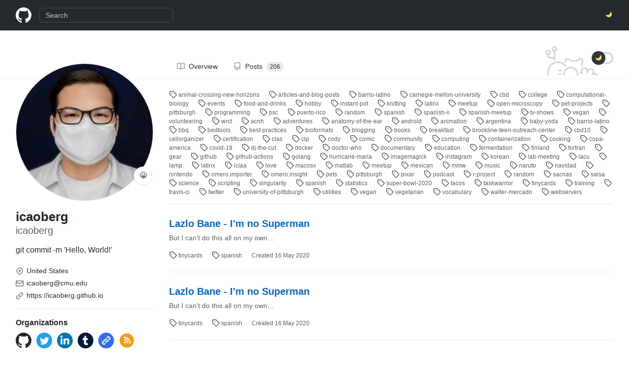

--- FILE ---
content_type: text/html; charset=utf-8
request_url: https://icaoberg.github.io/categories/spanish-ii/
body_size: 10543
content:
<!DOCTYPE html>
<html lang="en-us">
<head>
    <meta charset="utf-8">
    <meta name="viewport" content="width=device-width">
    <script type="application/javascript" src='https://icaoberg.github.io/js/theme-mode.js'></script>
    <link rel="stylesheet" href='https://icaoberg.github.io/css/frameworks.min.css' />
    <link rel="stylesheet" href='https://icaoberg.github.io/css/github.min.css' />
    <link rel="stylesheet" href='https://icaoberg.github.io/css/github-style.css' />
    <link rel="stylesheet" href='https://icaoberg.github.io/css/light.css' />
    <link rel="stylesheet" href='https://icaoberg.github.io/css/dark.css' />
    <link rel="stylesheet" href='https://icaoberg.github.io/css/syntax.css' />
    <title>Spanish II - icaoberg</title>
    
    <link rel="icon" type="image/x-icon" href='/images/github.png'>
    
    <meta name="theme-color" content="#1e2327">

    
    <meta name="description"
  content="" />
<meta name="keywords"
  content='blog, google analytics' />
<meta name="robots" content="noodp" />
<link rel="canonical" href="https://icaoberg.github.io/categories/spanish-ii/" />


<meta name="twitter:card" content="summary" />
<meta name="twitter:title" content="Spanish II - icaoberg" />
<meta name="twitter:description"
  content="" />
<meta name="twitter:site" content="https://icaoberg.github.io" />
<meta name="twitter:creator" content="" />
<meta name="twitter:image"
  content="https://icaoberg.github.io">


<meta property="og:type" content="website" />
<meta property="og:title" content="Spanish II - icaoberg">
<meta property="og:description"
  content="" />
<meta property="og:url" content="https://icaoberg.github.io/categories/spanish-ii/" />
<meta property="og:site_name" content="Spanish II" />
<meta property="og:image"
  content="https://icaoberg.github.io">
<meta property="og:image:width" content="2048">
<meta property="og:image:height" content="1024">




<link href="/categories/spanish-ii/index.xml" rel="alternate" type="application/rss+xml" title="icaoberg" />







</head>

<body>
  <div style="position: relative">
  <header class="Header js-details-container Details px-3 px-md-4 px-lg-5 flex-wrap flex-md-nowrap open Details--on">
    <div class="Header-item mobile-none" style="margin-top: -4px; margin-bottom: -4px;">
      <a class="Header-link" href="https://icaoberg.github.io">
        <svg class="octicon" height="32" viewBox="0 0 16 16" version="1.1" width="32">
          <path fill-rule="evenodd"
            d="M8 0C3.58 0 0 3.58 0 8c0 3.54 2.29 6.53 5.47 7.59.4.07.55-.17.55-.38 0-.19-.01-.82-.01-1.49-2.01.37-2.53-.49-2.69-.94-.09-.23-.48-.94-.82-1.13-.28-.15-.68-.52-.01-.53.63-.01 1.08.58 1.23.82.72 1.21 1.87.87 2.33.66.07-.52.28-.87.51-1.07-1.78-.2-3.64-.89-3.64-3.95 0-.87.31-1.59.82-2.15-.08-.2-.36-1.02.08-2.12 0 0 .67-.21 2.2.82.64-.18 1.32-.27 2-.27.68 0 1.36.09 2 .27 1.53-1.04 2.2-.82 2.2-.82.44 1.1.16 1.92.08 2.12.51.56.82 1.27.82 2.15 0 3.07-1.87 3.75-3.65 3.95.29.25.54.73.54 1.48 0 1.07-.01 1.93-.01 2.2 0 .21.15.46.55.38A8.013 8.013 0 0016 8c0-4.42-3.58-8-8-8z">
          </path>
        </svg>
      </a>
    </div>
    <div class="Header-item d-md-none">
      <button class="Header-link btn-link js-details-target" type="button"
        onclick="document.querySelector('#header-search').style.display = document.querySelector('#header-search').style.display == 'none'? 'block': 'none'">
        <svg height="24" class="octicon octicon-three-bars" viewBox="0 0 16 16" version="1.1" width="24">
          <path fill-rule="evenodd"
            d="M1 2.75A.75.75 0 011.75 2h12.5a.75.75 0 110 1.5H1.75A.75.75 0 011 2.75zm0 5A.75.75 0 011.75 7h12.5a.75.75 0 110 1.5H1.75A.75.75 0 011 7.75zM1.75 12a.75.75 0 100 1.5h12.5a.75.75 0 100-1.5H1.75z">
          </path>
        </svg>
      </button>
    </div>
    <div style="display: none;" id="header-search"
      class="Header-item Header-item--full flex-column flex-md-row width-full flex-order-2 flex-md-order-none mr-0 mr-md-3 mt-3 mt-md-0 Details-content--hidden-not-important d-md-flex">
      <div
        class="Header-search header-search flex-auto js-site-search position-relative flex-self-stretch flex-md-self-auto mb-3 mb-md-0 mr-0 mr-md-3 scoped-search site-scoped-search js-jump-to">
        <div class="position-relative">
          <form target="_blank" action="https://www.google.com/search" accept-charset="UTF-8" method="get"
            autocomplete="off">
            <label
              class="Header-search-label form-control input-sm header-search-wrapper p-0 js-chromeless-input-container header-search-wrapper-jump-to position-relative d-flex flex-justify-between flex-items-center">
              <input type="text"
                class="Header-search-input form-control input-sm header-search-input jump-to-field js-jump-to-field js-site-search-focus js-site-search-field is-clearable"
                name="q" value="" placeholder="Search" autocomplete="off">
              <input type="hidden" name="q" value="site:https://icaoberg.github.io">
            </label>
          </form>
        </div>
      </div>
    </div>

    <div class="Header-item Header-item--full flex-justify-center d-md-none position-relative">
      <a class="Header-link " href="https://icaoberg.github.io">
        <svg class="octicon octicon-mark-github v-align-middle" height="32" viewBox="0 0 16 16" version="1.1"
          width="32">
          <path fill-rule="evenodd"
            d="M8 0C3.58 0 0 3.58 0 8c0 3.54 2.29 6.53 5.47 7.59.4.07.55-.17.55-.38 0-.19-.01-.82-.01-1.49-2.01.37-2.53-.49-2.69-.94-.09-.23-.48-.94-.82-1.13-.28-.15-.68-.52-.01-.53.63-.01 1.08.58 1.23.82.72 1.21 1.87.87 2.33.66.07-.52.28-.87.51-1.07-1.78-.2-3.64-.89-3.64-3.95 0-.87.31-1.59.82-2.15-.08-.2-.36-1.02.08-2.12 0 0 .67-.21 2.2.82.64-.18 1.32-.27 2-.27.68 0 1.36.09 2 .27 1.53-1.04 2.2-.82 2.2-.82.44 1.1.16 1.92.08 2.12.51.56.82 1.27.82 2.15 0 3.07-1.87 3.75-3.65 3.95.29.25.54.73.54 1.48 0 1.07-.01 1.93-.01 2.2 0 .21.15.46.55.38A8.013 8.013 0 0016 8c0-4.42-3.58-8-8-8z">
          </path>
        </svg>
      </a>
    </div>
    <div class="Header-item" style="margin-right: 0;">
      <a href="javascript:void(0)" class="Header-link no-select" onclick="switchTheme()">
        <svg style="fill: var(--color-profile-color-modes-toggle-moon);" class="no-select" viewBox="0 0 16 16"
          version="1.1" width="16" height="16">
          <path fill-rule="evenodd" clip-rule="evenodd"
            d="M4.52208 7.71754C7.5782 7.71754 10.0557 5.24006 10.0557 2.18394C10.0557 1.93498 10.0392 1.68986 10.0074 1.44961C9.95801 1.07727 10.3495 0.771159 10.6474 0.99992C12.1153 2.12716 13.0615 3.89999 13.0615 5.89383C13.0615 9.29958 10.3006 12.0605 6.89485 12.0605C3.95334 12.0605 1.49286 10.001 0.876728 7.24527C0.794841 6.87902 1.23668 6.65289 1.55321 6.85451C2.41106 7.40095 3.4296 7.71754 4.52208 7.71754Z">
          </path>
        </svg>
      </a>
    </div>
  </header>
</div>
  
<div class="application-main">
  <main>
    


<div class="mt-4 position-sticky top-0 d-none d-md-block bg-white width-full border-bottom color-border-secondary"
  style="z-index:3;">
  <div class="container-xl px-3 px-md-4 px-lg-5">
    <div class="gutter-condensed gutter-lg flex-column flex-md-row d-flex">
      <div class="flex-shrink-0 col-12 col-md-3 mb-4 mb-md-0">
      </div>
      <div class="flex-shrink-0 col-12 col-md-9 mb-4 mb-md-0">
        <div class="UnderlineNav width-full box-shadow-none hx_UnderlineNav-with-profile-color-modes-banner">
          <nav class="UnderlineNav-body">
            <a class="UnderlineNav-item " href="https://icaoberg.github.io">
              <svg class="octicon octicon-book UnderlineNav-octicon hide-sm" height="16" viewBox="0 0 16 16"
                version="1.1" width="16">
                <path fill-rule="evenodd"
                  d="M0 1.75A.75.75 0 01.75 1h4.253c1.227 0 2.317.59 3 1.501A3.744 3.744 0 0111.006 1h4.245a.75.75 0 01.75.75v10.5a.75.75 0 01-.75.75h-4.507a2.25 2.25 0 00-1.591.659l-.622.621a.75.75 0 01-1.06 0l-.622-.621A2.25 2.25 0 005.258 13H.75a.75.75 0 01-.75-.75V1.75zm8.755 3a2.25 2.25 0 012.25-2.25H14.5v9h-3.757c-.71 0-1.4.201-1.992.572l.004-7.322zm-1.504 7.324l.004-5.073-.002-2.253A2.25 2.25 0 005.003 2.5H1.5v9h3.757a3.75 3.75 0 011.994.574z">
                </path>
              </svg>
              Overview
            </a>
            <a class="UnderlineNav-item " href="https://icaoberg.github.io/post/">
              <svg class="octicon octicon-repo UnderlineNav-octicon hide-sm" height="16" viewBox="0 0 16 16"
                version="1.1" width="16">
                <path fill-rule="evenodd"
                  d="M2 2.5A2.5 2.5 0 014.5 0h8.75a.75.75 0 01.75.75v12.5a.75.75 0 01-.75.75h-2.5a.75.75 0 110-1.5h1.75v-2h-8a1 1 0 00-.714 1.7.75.75 0 01-1.072 1.05A2.495 2.495 0 012 11.5v-9zm10.5-1V9h-8c-.356 0-.694.074-1 .208V2.5a1 1 0 011-1h8zM5 12.25v3.25a.25.25 0 00.4.2l1.45-1.087a.25.25 0 01.3 0L8.6 15.7a.25.25 0 00.4-.2v-3.25a.25.25 0 00-.25-.25h-3.5a.25.25 0 00-.25.25z">
                </path>
              </svg>
              Posts
              <span class="Counter">206</span>
            </a>
          </nav>
          <div class="profile-color-modes js-promo-color-modes-banner-profile isInitialToggle">
            <svg width="106" height="60" viewBox="0 0 106 60" fill="none" stroke-width="3" stroke-linecap="round"
              stroke-linejoin="round" xmlns="http://www.w3.org/2000/svg">
              <g class="profile-color-modes-illu-group profile-color-modes-illu-red">
                <path d="M37.5 58.5V57.5C37.5 49.768 43.768 43.5 51.5 43.5V43.5C59.232 43.5 65.5 49.768 65.5 57.5V58.5">
                </path>
              </g>
              <g class="profile-color-modes-illu-group profile-color-modes-illu-orange">
                <path
                  d="M104.07 58.5C103.401 55.092 97.7635 54.3869 95.5375 57.489C97.4039 54.6411 99.7685 48.8845 94.6889 46.6592C89.4817 44.378 86.1428 50.1604 85.3786 54.1158C85.9519 50.4768 83.7226 43.294 78.219 44.6737C72.7154 46.0534 72.7793 51.3754 74.4992 55.489C74.169 54.7601 72.4917 53.3567 70.5 52.8196">
                </path>
              </g>
              <g class="profile-color-modes-illu-group profile-color-modes-illu-purple">
                <path
                  d="M5.51109 58.5V52.5C5.51109 41.4543 14.4654 32.5 25.5111 32.5C31.4845 32.5 36.8464 35.1188 40.5111 39.2709C40.7212 39.5089 40.9258 39.7521 41.1245 40">
                </path>
                <path d="M27.511 49.5C29.6777 49.5 28.911 49.5 32.511 49.5"></path>
                <path d="M27.511 56.5C29.6776 56.5 26.911 56.5 30.511 56.5"></path>
              </g>
              <g class="profile-color-modes-illu-group profile-color-modes-illu-green">
                <circle cx="5.5" cy="12.5" r="4"></circle>
                <circle cx="18.5" cy="5.5" r="4"></circle>
                <path d="M18.5 9.5L18.5 27.5"></path>
                <path d="M18.5 23.5C6 23.5 5.5 23.6064 5.5 16.5"></path>
              </g>
              <g class="profile-color-modes-illu-group profile-color-modes-illu-blue">
                <g class="profile-color-modes-illu-frame">
                  <path
                    d="M40.6983 31.5C40.5387 29.6246 40.6456 28.0199 41.1762 27.2317C42.9939 24.5312 49.7417 26.6027 52.5428 30.2409C54.2551 29.8552 56.0796 29.6619 57.9731 29.6619C59.8169 29.6619 61.5953 29.8452 63.2682 30.211C66.0833 26.5913 72.799 24.5386 74.6117 27.2317C75.6839 28.8246 75.0259 33.7525 73.9345 37.5094C74.2013 37.9848 74.4422 38.4817 74.6555 39">
                  </path>
                </g>
                <g class="profile-color-modes-illu-frame">
                  <path
                    d="M41.508 31.5C41.6336 31.2259 41.7672 30.9582 41.9085 30.6968C40.7845 26.9182 40.086 21.8512 41.1762 20.2317C42.9939 17.5312 49.7417 19.6027 52.5428 23.2409C54.2551 22.8552 56.0796 22.6619 57.9731 22.6619C59.8169 22.6619 61.5953 22.8452 63.2682 23.211C66.0833 19.5913 72.799 17.5386 74.6117 20.2317C75.6839 21.8246 75.0259 26.7525 73.9345 30.5094C75.1352 32.6488 75.811 35.2229 75.811 38.2283C75.811 38.49 75.8058 38.7472 75.7957 39">
                  </path>
                  <path d="M49.4996 33V35.6757"></path>
                  <path d="M67.3375 33V35.6757"></path>
                </g>
                <g class="profile-color-modes-illu-frame">
                  <path
                    d="M41.508 31.5C41.6336 31.2259 41.7672 30.9582 41.9085 30.6968C40.7845 26.9182 40.086 21.8512 41.1762 20.2317C42.9939 17.5312 49.7417 19.6027 52.5428 23.2409C54.2551 22.8552 56.0796 22.6619 57.9731 22.6619C59.8169 22.6619 61.5953 22.8452 63.2682 23.211C66.0833 19.5913 72.799 17.5386 74.6117 20.2317C75.6839 21.8246 75.0259 26.7525 73.9345 30.5094C75.1352 32.6488 75.811 35.2229 75.811 38.2283C75.811 38.49 75.8058 38.7472 75.7957 39">
                  </path>
                </g>
                <g class="profile-color-modes-illu-frame">
                  <path
                    d="M41.508 31.5C41.6336 31.2259 41.7672 30.9582 41.9085 30.6968C40.7845 26.9182 40.086 21.8512 41.1762 20.2317C42.9939 17.5312 49.7417 19.6027 52.5428 23.2409C54.2551 22.8552 56.0796 22.6619 57.9731 22.6619C59.8169 22.6619 61.5953 22.8452 63.2682 23.211C66.0833 19.5913 72.799 17.5386 74.6117 20.2317C75.6839 21.8246 75.0259 26.7525 73.9345 30.5094C75.1352 32.6488 75.811 35.2229 75.811 38.2283C75.811 38.49 75.8058 38.7472 75.7957 39">
                  </path>
                  <path d="M49.4996 33V35.6757"></path>
                  <path d="M67.3375 33V35.6757"></path>
                </g>
                <g class="profile-color-modes-illu-frame">
                  <path
                    d="M41.508 31.5C41.6336 31.2259 41.7672 30.9582 41.9085 30.6968C40.7845 26.9182 40.086 21.8512 41.1762 20.2317C42.9939 17.5312 49.7417 19.6027 52.5428 23.2409C54.2551 22.8552 56.0796 22.6619 57.9731 22.6619C59.8169 22.6619 61.5953 22.8452 63.2682 23.211C66.0833 19.5913 72.799 17.5386 74.6117 20.2317C75.6839 21.8246 75.0259 26.7525 73.9345 30.5094C75.1352 32.6488 75.811 35.2229 75.811 38.2283C75.811 38.49 75.8058 38.7472 75.7957 39">
                  </path>
                </g>
                <g class="profile-color-modes-illu-frame">
                  <path
                    d="M41.508 31.5C41.6336 31.2259 41.7672 30.9582 41.9085 30.6968C40.7845 26.9182 40.086 21.8512 41.1762 20.2317C42.9939 17.5312 49.7417 19.6027 52.5428 23.2409C54.2551 22.8552 56.0796 22.6619 57.9731 22.6619C59.8169 22.6619 61.5953 22.8452 63.2682 23.211C66.0833 19.5913 72.799 17.5386 74.6117 20.2317C75.6839 21.8246 75.0259 26.7525 73.9345 30.5094C75.1352 32.6488 75.811 35.2229 75.811 38.2283C75.811 38.49 75.8058 38.7472 75.7957 39">
                  </path>
                  <path d="M49.4996 33V35.6757"></path>
                  <path d="M67.3375 33V35.6757"></path>
                </g>
                <g class="profile-color-modes-illu-frame">
                  <path
                    d="M73.4999 40.2236C74.9709 38.2049 75.8108 35.5791 75.8108 32.2283C75.8108 29.2229 75.1351 26.6488 73.9344 24.5094C75.0258 20.7525 75.6838 15.8246 74.6116 14.2317C72.7989 11.5386 66.0832 13.5913 63.2681 17.211C61.5952 16.8452 59.8167 16.6619 57.973 16.6619C56.0795 16.6619 54.2549 16.8552 52.5427 17.2409C49.7416 13.6027 42.9938 11.5312 41.176 14.2317C40.0859 15.8512 40.7843 20.9182 41.9084 24.6968C41.003 26.3716 40.4146 28.3065 40.2129 30.5">
                  </path>
                  <path d="M82.9458 30.5471L76.8413 31.657"></path>
                  <path d="M76.2867 34.4319L81.8362 37.7616"></path>
                  <path d="M49.4995 27.8242V30.4999"></path>
                  <path d="M67.3374 27.8242V30.4998"></path>
                </g>
                <g class="profile-color-modes-illu-frame">
                  <path
                    d="M45.3697 34.2658C41.8877 32.1376 39.7113 28.6222 39.7113 23.2283C39.7113 20.3101 40.3483 17.7986 41.4845 15.6968C40.3605 11.9182 39.662 6.85125 40.7522 5.23168C42.5699 2.53117 49.3177 4.6027 52.1188 8.24095C53.831 7.85521 55.6556 7.66186 57.5491 7.66186C59.3929 7.66186 61.1713 7.84519 62.8442 8.21095C65.6593 4.59134 72.375 2.5386 74.1877 5.23168C75.2599 6.82461 74.6019 11.7525 73.5105 15.5094C74.7112 17.6488 75.3869 20.2229 75.3869 23.2283C75.3869 28.6222 73.2105 32.1376 69.7285 34.2658C70.8603 35.5363 72.6057 38.3556 73.3076 40">
                  </path>
                  <path d="M49.0747 19.8242V22.4999"></path>
                  <path
                    d="M54.0991 28C54.6651 29.0893 55.7863 30.0812 57.9929 30.0812C59.0642 30.0812 59.8797 29.8461 60.5 29.4788">
                  </path>
                  <path d="M66.9126 19.8242V22.4999"></path>
                  <path d="M33.2533 20.0237L39.0723 22.1767"></path>
                  <path d="M39.1369 25.0058L33.0935 27.3212"></path>
                  <path d="M81.8442 19.022L76.0252 21.1751"></path>
                  <path d="M75.961 24.0041L82.0045 26.3196"></path>
                </g>
                <g class="profile-color-modes-illu-frame">
                  <path
                    d="M73.4999 40.2236C74.9709 38.2049 75.8108 35.5791 75.8108 32.2283C75.8108 29.2229 75.1351 26.6488 73.9344 24.5094C75.0258 20.7525 75.6838 15.8246 74.6116 14.2317C72.7989 11.5386 66.0832 13.5913 63.2681 17.211C61.5952 16.8452 59.8167 16.6619 57.973 16.6619C56.0795 16.6619 54.2549 16.8552 52.5427 17.2409C49.7416 13.6027 42.9938 11.5312 41.176 14.2317C40.0859 15.8512 40.7843 20.9182 41.9084 24.6968C41.003 26.3716 40.4146 28.3065 40.2129 30.5">
                  </path>
                  <path d="M82.9458 30.5471L76.8413 31.657"></path>
                  <path d="M76.2867 34.4319L81.8362 37.7616"></path>
                  <path d="M49.4995 27.8242V30.4999"></path>
                  <path d="M67.3374 27.8242V30.4998"></path>
                </g>
                <g class="profile-color-modes-illu-frame">
                  <path
                    d="M40.6983 31.5C40.5387 29.6246 40.6456 28.0199 41.1762 27.2317C42.9939 24.5312 49.7417 26.6027 52.5428 30.2409C54.2551 29.8552 56.0796 29.6619 57.9731 29.6619C59.8169 29.6619 61.5953 29.8452 63.2682 30.211C66.0833 26.5913 72.799 24.5386 74.6117 27.2317C75.6839 28.8246 75.0259 33.7525 73.9345 37.5094C74.2013 37.9848 74.4422 38.4817 74.6555 39">
                  </path>
                </g>
              </g>
            </svg>
            <span class="profile-color-modes-toggle js-promo-color-modes-toggle no-select" tabindex="0"
              onclick="switchTheme()">
              <div class="profile-color-modes-toggle-track no-select"></div>
              <div class="profile-color-modes-toggle-thumb js-promo-color-modes-thumb">
                <svg style="fill: var(--color-profile-color-modes-toggle-moon); margin: 7px 0 0 7px;" width="14"
                  height="13" viewBox="0 0 14 13" xmlns="http://www.w3.org/2000/svg">
                  <path fill-rule="evenodd" clip-rule="evenodd"
                    d="M4.52208 7.71754C7.5782 7.71754 10.0557 5.24006 10.0557 2.18394C10.0557 1.93498 10.0392 1.68986 10.0074 1.44961C9.95801 1.07727 10.3495 0.771159 10.6474 0.99992C12.1153 2.12716 13.0615 3.89999 13.0615 5.89383C13.0615 9.29958 10.3006 12.0605 6.89485 12.0605C3.95334 12.0605 1.49286 10.001 0.876728 7.24527C0.794841 6.87902 1.23668 6.65289 1.55321 6.85451C2.41106 7.40095 3.4296 7.71754 4.52208 7.71754Z">
                  </path>
                </svg>
              </div>
            </span>
          </div>
        </div>
      </div>
    </div>
  </div>
</div>

<div class="container-xl px-3 px-md-4 px-lg-5">
  <div class="gutter-condensed gutter-lg flex-column flex-md-row d-flex">
    <div class="flex-shrink-0 col-12 col-md-3 mb-4 mb-md-0">
      <div class="h-card mt-md-n5" style="margin-top:24px">
        <div class="user-profile-sticky-bar js-user-profile-sticky-bar d-none d-md-block" id="headerStuck">
          <div class="user-profile-mini-vcard d-table">
            <span class="user-profile-mini-avatar d-table-cell v-align-middle lh-condensed-ultra pr-2">
              
              <img class="rounded-1 avatar-user" height="32" width="32" src="https://icaoberg.github.io/images/avatar.png">
              
            </span>
            <span class="d-table-cell v-align-middle lh-condensed">
              <strong>icaoberg</strong>
            </span>
          </div>
        </div>
        <div class="clearfix d-flex d-md-block flex-items-center mb-4 mb-md-0">
          <div class="position-relative d-inline-block col-2 col-md-12 mr-3 mr-md-0 flex-shrink-0" style="z-index:4;">
            
            <a href="https://icaoberg.github.io/images/avatar.png">
              <img style="height:auto;" alt="Avatar" width="260" height="260" id="headerImg"
                class="avatar avatar-user width-full border bg-white" src="https://icaoberg.github.io/images/avatar.png">
            </a>
            
            
            <div class="user-status-container position-relative hide-sm hide-md">
              <div class="f5 user-status-circle-badge-container">
                <div class="user-status-circle-badge d-inline-block lh-condensed-ultra p-2">
                  <div class="d-flex flex-items-center flex-items-stretch">
                    <div class="f6 lh-condensed user-status-header d-inline-flex user-status-emoji-only-header circle">
                      <div class="user-status-emoji-container flex-shrink-0 mr-2 d-flex flex-items-center flex-justify-center ">
                        <div><g-emoji class="g-emoji">😀</g-emoji></div>
                      </div>
                    </div>
                  </div>
                </div>
              </div>
            </div>
            
          </div>

          <div
            class="vcard-names-container float-left col-10 col-md-12 pt-1 pt-md-3 pb-1 pb-md-3 js-sticky js-user-profile-sticky-fields"
            data-original-top="0px" style="position: sticky;">
            <h1 class="vcard-names pl-2 pl-md-0">
              <span class="p-name vcard-fullname d-block overflow-hidden">icaoberg</span>
              
              <span class="p-nickname vcard-username d-block">icaoberg</span>
              
            </h1>
          </div>
        </div>

        <div class="p-note user-profile-bio mb-3 js-user-profile-bio f4">
          <div>git commit -m &#39;Hello, World!&#39;</div>
        </div>

        <div class="d-flex flex-column">
          <div class="js-profile-editable-area d-flex flex-column d-md-block">
            <ul class="vcard-details">
              
              <li class="vcard-detail pt-1 css-truncate css-truncate-target hide-sm hide-md">
                <svg class="octicon octicon-location" viewBox="0 0 16 16" version="1.1" width="16" height="16">
                  <path fill-rule="evenodd"
                    d="M11.536 3.464a5 5 0 010 7.072L8 14.07l-3.536-3.535a5 5 0 117.072-7.072v.001zm1.06 8.132a6.5 6.5 0 10-9.192 0l3.535 3.536a1.5 1.5 0 002.122 0l3.535-3.536zM8 9a2 2 0 100-4 2 2 0 000 4z">
                  </path>
                </svg>
                <span class="p-label">United States</span>
              </li>
              

              
              <li class="vcard-detail pt-1 css-truncate css-truncate-target ">
                <svg class="octicon octicon-mail" viewBox="0 0 16 16" version="1.1" width="16" height="16">
                  <path fill-rule="evenodd"
                    d="M1.75 2A1.75 1.75 0 000 3.75v.736a.75.75 0 000 .027v7.737C0 13.216.784 14 1.75 14h12.5A1.75 1.75 0 0016 12.25v-8.5A1.75 1.75 0 0014.25 2H1.75zM14.5 4.07v-.32a.25.25 0 00-.25-.25H1.75a.25.25 0 00-.25.25v.32L8 7.88l6.5-3.81zm-13 1.74v6.441c0 .138.112.25.25.25h12.5a.25.25 0 00.25-.25V5.809L8.38 9.397a.75.75 0 01-.76 0L1.5 5.809z">
                  </path>
                </svg>
                <a class="u-email link-gray-dark " href="mailto:icaoberg@cmu.edu">icaoberg@cmu.edu</a>
              </li>
              

              <li class="vcard-detail pt-1 css-truncate css-truncate-target ">
                <svg class="octicon octicon-link" viewBox="0 0 16 16" version="1.1" width="16" height="16">
                  <path fill-rule="evenodd"
                    d="M7.775 3.275a.75.75 0 001.06 1.06l1.25-1.25a2 2 0 112.83 2.83l-2.5 2.5a2 2 0 01-2.83 0 .75.75 0 00-1.06 1.06 3.5 3.5 0 004.95 0l2.5-2.5a3.5 3.5 0 00-4.95-4.95l-1.25 1.25zm-4.69 9.64a2 2 0 010-2.83l2.5-2.5a2 2 0 012.83 0 .75.75 0 001.06-1.06 3.5 3.5 0 00-4.95 0l-2.5 2.5a3.5 3.5 0 004.95 4.95l1.25-1.25a.75.75 0 00-1.06-1.06l-1.25 1.25a2 2 0 01-2.83 0z">
                  </path>
                </svg>
                
                <a rel="nofollow me" class="link-gray-dark" href="https://icaoberg.github.io">https://icaoberg.github.io</a>
                
              </li>
            </ul>
          </div>
        </div>

        <div class="border-top color-border-secondary pt-3 mt-3 clearfix hide-sm hide-md">
          <h2 class="mb-2 h4">Organizations</h2>
          <div style="display:flex;justify-content:flex-start;flex-wrap:wrap;margin-bottom:3px;">
          
          <a style="margin: 0 10px 10px 0;" href="https://github.com/icaoberg">
            <svg id="github-icon" viewBox="0 0 16 16" version="1.1" width="32" height="32" fill="#24292e">
              <path fill-rule="evenodd" d="M8 0C3.58 0 0 3.58 0 8c0 3.54 2.29 6.53 5.47 7.59.4.07.55-.17.55-.38 0-.19-.01-.82-.01-1.49-2.01.37-2.53-.49-2.69-.94-.09-.23-.48-.94-.82-1.13-.28-.15-.68-.52-.01-.53.63-.01 1.08.58 1.23.82.72 1.21 1.87.87 2.33.66.07-.52.28-.87.51-1.07-1.78-.2-3.64-.89-3.64-3.95 0-.87.31-1.59.82-2.15-.08-.2-.36-1.02.08-2.12 0 0 .67-.21 2.2.82.64-.18 1.32-.27 2-.27.68 0 1.36.09 2 .27 1.53-1.04 2.2-.82 2.2-.82.44 1.1.16 1.92.08 2.12.51.56.82 1.27.82 2.15 0 3.07-1.87 3.75-3.65 3.95.29.25.54.73.54 1.48 0 1.07-.01 1.93-.01 2.2 0 .21.15.46.55.38A8.013 8.013 0 0016 8c0-4.42-3.58-8-8-8z">
              </path>
            </svg>
          </a>
          

          
          <a style="margin: 0 10px 10px 0;" href="https://twitter.com/icaoberg">
            <img alt="@twitter" width="32" height="32" src="https://icaoberg.github.io/images/twitter.png" class="avatar">
          </a>
          

          

          
          <a style="margin: 0 10px 10px 0;" href="https://linkedin.com/in/icaoberg">
            <img alt="@linkedin" width="32" height="32" src="https://icaoberg.github.io/images/linkedin.png" class="avatar">
          </a>
          

          

          
          <a style="margin: 0 10px 10px 0;" href="https://icaoberg.tumblr.com/">
            <img alt="@tumblr" width="32" height="32" src="https://icaoberg.github.io/images/tumblr.png" class="avatar">
          </a>
          

          

          
          
          
          <a style="margin: 0 10px 10px 0;" href="https://github.com/icaoberg">
            <img alt="@GitHub" width="32" height="32" src='https://icaoberg.github.io/images/link.png' class="avatar">
          </a>
          
          
          

          
          <a style="margin: 0 10px 10px 0;" href="https://icaoberg.github.io/index.xml">
            <img alt="@rss" width="32" height="32" src="https://icaoberg.github.io/images/rss.png" class="avatar">
          </a>
          
         </div>
        </div>
      </div>
    </div>

    <div class="flex-shrink-0 col-12 col-md-9 mb-4 mb-md-0">
      

<div class="UnderlineNav user-profile-nav d-block d-md-none position-sticky top-0 pl-3 ml-n3 mr-n3 pr-3 bg-white"
  style="z-index:3;">
  <nav class="UnderlineNav-body">
    <a class="UnderlineNav-item " href="https://icaoberg.github.io">
      <svg class="octicon octicon-book UnderlineNav-octicon hide-sm" height="16" viewBox="0 0 16 16" version="1.1"
        width="16">
        <path fill-rule="evenodd"
          d="M0 1.75A.75.75 0 01.75 1h4.253c1.227 0 2.317.59 3 1.501A3.744 3.744 0 0111.006 1h4.245a.75.75 0 01.75.75v10.5a.75.75 0 01-.75.75h-4.507a2.25 2.25 0 00-1.591.659l-.622.621a.75.75 0 01-1.06 0l-.622-.621A2.25 2.25 0 005.258 13H.75a.75.75 0 01-.75-.75V1.75zm8.755 3a2.25 2.25 0 012.25-2.25H14.5v9h-3.757c-.71 0-1.4.201-1.992.572l.004-7.322zm-1.504 7.324l.004-5.073-.002-2.253A2.25 2.25 0 005.003 2.5H1.5v9h3.757a3.75 3.75 0 011.994.574z">
        </path>
      </svg>
      Overview
    </a>
    <a class='UnderlineNav-item  '
      href="https://icaoberg.github.io/post/">
      <svg class="octicon octicon-repo UnderlineNav-octicon hide-sm" height="16" viewBox="0 0 16 16" version="1.1"
        width="16">
        <path fill-rule="evenodd"
          d="M2 2.5A2.5 2.5 0 014.5 0h8.75a.75.75 0 01.75.75v12.5a.75.75 0 01-.75.75h-2.5a.75.75 0 110-1.5h1.75v-2h-8a1 1 0 00-.714 1.7.75.75 0 01-1.072 1.05A2.495 2.495 0 012 11.5v-9zm10.5-1V9h-8c-.356 0-.694.074-1 .208V2.5a1 1 0 011-1h8zM5 12.25v3.25a.25.25 0 00.4.2l1.45-1.087a.25.25 0 01.3 0L8.6 15.7a.25.25 0 00.4-.2v-3.25a.25.25 0 00-.25-.25h-3.5a.25.25 0 00-.25.25z">
        </path>
      </svg>
      Posts
      <span class="Counter ">206</span>
    </a>
  </nav>
</div>

      
      
<div>
  <div class="position-relative">
    <div>
      
        
          <style>
	.tags{
		padding: 15px 0;
	}
</style>
<div class="f6 text-gray mt-2 tags border-bottom">
	
		
			<a class="muted-link mr-3" href="/tags/animal-crossing-new-horizons/">
				<svg class="octicon octicon-tag" viewBox="0 0 16 16" version="1.1" width="16" height="16">
					<path fill-rule="evenodd"
						d="M2.5 7.775V2.75a.25.25 0 01.25-.25h5.025a.25.25 0 01.177.073l6.25 6.25a.25.25 0 010 .354l-5.025 5.025a.25.25 0 01-.354 0l-6.25-6.25a.25.25 0 01-.073-.177zm-1.5 0V2.75C1 1.784 1.784 1 2.75 1h5.025c.464 0 .91.184 1.238.513l6.25 6.25a1.75 1.75 0 010 2.474l-5.026 5.026a1.75 1.75 0 01-2.474 0l-6.25-6.25A1.75 1.75 0 011 7.775zM6 5a1 1 0 100 2 1 1 0 000-2z">
					</path>
				</svg>
				animal-crossing-new-horizons
			</a>
		
			<a class="muted-link mr-3" href="/tags/articles-and-blog-posts/">
				<svg class="octicon octicon-tag" viewBox="0 0 16 16" version="1.1" width="16" height="16">
					<path fill-rule="evenodd"
						d="M2.5 7.775V2.75a.25.25 0 01.25-.25h5.025a.25.25 0 01.177.073l6.25 6.25a.25.25 0 010 .354l-5.025 5.025a.25.25 0 01-.354 0l-6.25-6.25a.25.25 0 01-.073-.177zm-1.5 0V2.75C1 1.784 1.784 1 2.75 1h5.025c.464 0 .91.184 1.238.513l6.25 6.25a1.75 1.75 0 010 2.474l-5.026 5.026a1.75 1.75 0 01-2.474 0l-6.25-6.25A1.75 1.75 0 011 7.775zM6 5a1 1 0 100 2 1 1 0 000-2z">
					</path>
				</svg>
				articles-and-blog-posts
			</a>
		
			<a class="muted-link mr-3" href="/tags/barrio-latino/">
				<svg class="octicon octicon-tag" viewBox="0 0 16 16" version="1.1" width="16" height="16">
					<path fill-rule="evenodd"
						d="M2.5 7.775V2.75a.25.25 0 01.25-.25h5.025a.25.25 0 01.177.073l6.25 6.25a.25.25 0 010 .354l-5.025 5.025a.25.25 0 01-.354 0l-6.25-6.25a.25.25 0 01-.073-.177zm-1.5 0V2.75C1 1.784 1.784 1 2.75 1h5.025c.464 0 .91.184 1.238.513l6.25 6.25a1.75 1.75 0 010 2.474l-5.026 5.026a1.75 1.75 0 01-2.474 0l-6.25-6.25A1.75 1.75 0 011 7.775zM6 5a1 1 0 100 2 1 1 0 000-2z">
					</path>
				</svg>
				barrio-latino
			</a>
		
			<a class="muted-link mr-3" href="/tags/carnegie-mellon-university/">
				<svg class="octicon octicon-tag" viewBox="0 0 16 16" version="1.1" width="16" height="16">
					<path fill-rule="evenodd"
						d="M2.5 7.775V2.75a.25.25 0 01.25-.25h5.025a.25.25 0 01.177.073l6.25 6.25a.25.25 0 010 .354l-5.025 5.025a.25.25 0 01-.354 0l-6.25-6.25a.25.25 0 01-.073-.177zm-1.5 0V2.75C1 1.784 1.784 1 2.75 1h5.025c.464 0 .91.184 1.238.513l6.25 6.25a1.75 1.75 0 010 2.474l-5.026 5.026a1.75 1.75 0 01-2.474 0l-6.25-6.25A1.75 1.75 0 011 7.775zM6 5a1 1 0 100 2 1 1 0 000-2z">
					</path>
				</svg>
				carnegie-mellon-university
			</a>
		
			<a class="muted-link mr-3" href="/tags/cbd/">
				<svg class="octicon octicon-tag" viewBox="0 0 16 16" version="1.1" width="16" height="16">
					<path fill-rule="evenodd"
						d="M2.5 7.775V2.75a.25.25 0 01.25-.25h5.025a.25.25 0 01.177.073l6.25 6.25a.25.25 0 010 .354l-5.025 5.025a.25.25 0 01-.354 0l-6.25-6.25a.25.25 0 01-.073-.177zm-1.5 0V2.75C1 1.784 1.784 1 2.75 1h5.025c.464 0 .91.184 1.238.513l6.25 6.25a1.75 1.75 0 010 2.474l-5.026 5.026a1.75 1.75 0 01-2.474 0l-6.25-6.25A1.75 1.75 0 011 7.775zM6 5a1 1 0 100 2 1 1 0 000-2z">
					</path>
				</svg>
				cbd
			</a>
		
			<a class="muted-link mr-3" href="/tags/college/">
				<svg class="octicon octicon-tag" viewBox="0 0 16 16" version="1.1" width="16" height="16">
					<path fill-rule="evenodd"
						d="M2.5 7.775V2.75a.25.25 0 01.25-.25h5.025a.25.25 0 01.177.073l6.25 6.25a.25.25 0 010 .354l-5.025 5.025a.25.25 0 01-.354 0l-6.25-6.25a.25.25 0 01-.073-.177zm-1.5 0V2.75C1 1.784 1.784 1 2.75 1h5.025c.464 0 .91.184 1.238.513l6.25 6.25a1.75 1.75 0 010 2.474l-5.026 5.026a1.75 1.75 0 01-2.474 0l-6.25-6.25A1.75 1.75 0 011 7.775zM6 5a1 1 0 100 2 1 1 0 000-2z">
					</path>
				</svg>
				college
			</a>
		
			<a class="muted-link mr-3" href="/tags/computational-biology/">
				<svg class="octicon octicon-tag" viewBox="0 0 16 16" version="1.1" width="16" height="16">
					<path fill-rule="evenodd"
						d="M2.5 7.775V2.75a.25.25 0 01.25-.25h5.025a.25.25 0 01.177.073l6.25 6.25a.25.25 0 010 .354l-5.025 5.025a.25.25 0 01-.354 0l-6.25-6.25a.25.25 0 01-.073-.177zm-1.5 0V2.75C1 1.784 1.784 1 2.75 1h5.025c.464 0 .91.184 1.238.513l6.25 6.25a1.75 1.75 0 010 2.474l-5.026 5.026a1.75 1.75 0 01-2.474 0l-6.25-6.25A1.75 1.75 0 011 7.775zM6 5a1 1 0 100 2 1 1 0 000-2z">
					</path>
				</svg>
				computational-biology
			</a>
		
			<a class="muted-link mr-3" href="/tags/events/">
				<svg class="octicon octicon-tag" viewBox="0 0 16 16" version="1.1" width="16" height="16">
					<path fill-rule="evenodd"
						d="M2.5 7.775V2.75a.25.25 0 01.25-.25h5.025a.25.25 0 01.177.073l6.25 6.25a.25.25 0 010 .354l-5.025 5.025a.25.25 0 01-.354 0l-6.25-6.25a.25.25 0 01-.073-.177zm-1.5 0V2.75C1 1.784 1.784 1 2.75 1h5.025c.464 0 .91.184 1.238.513l6.25 6.25a1.75 1.75 0 010 2.474l-5.026 5.026a1.75 1.75 0 01-2.474 0l-6.25-6.25A1.75 1.75 0 011 7.775zM6 5a1 1 0 100 2 1 1 0 000-2z">
					</path>
				</svg>
				events
			</a>
		
			<a class="muted-link mr-3" href="/tags/food-and-drinks/">
				<svg class="octicon octicon-tag" viewBox="0 0 16 16" version="1.1" width="16" height="16">
					<path fill-rule="evenodd"
						d="M2.5 7.775V2.75a.25.25 0 01.25-.25h5.025a.25.25 0 01.177.073l6.25 6.25a.25.25 0 010 .354l-5.025 5.025a.25.25 0 01-.354 0l-6.25-6.25a.25.25 0 01-.073-.177zm-1.5 0V2.75C1 1.784 1.784 1 2.75 1h5.025c.464 0 .91.184 1.238.513l6.25 6.25a1.75 1.75 0 010 2.474l-5.026 5.026a1.75 1.75 0 01-2.474 0l-6.25-6.25A1.75 1.75 0 011 7.775zM6 5a1 1 0 100 2 1 1 0 000-2z">
					</path>
				</svg>
				food-and-drinks
			</a>
		
			<a class="muted-link mr-3" href="/tags/hobby/">
				<svg class="octicon octicon-tag" viewBox="0 0 16 16" version="1.1" width="16" height="16">
					<path fill-rule="evenodd"
						d="M2.5 7.775V2.75a.25.25 0 01.25-.25h5.025a.25.25 0 01.177.073l6.25 6.25a.25.25 0 010 .354l-5.025 5.025a.25.25 0 01-.354 0l-6.25-6.25a.25.25 0 01-.073-.177zm-1.5 0V2.75C1 1.784 1.784 1 2.75 1h5.025c.464 0 .91.184 1.238.513l6.25 6.25a1.75 1.75 0 010 2.474l-5.026 5.026a1.75 1.75 0 01-2.474 0l-6.25-6.25A1.75 1.75 0 011 7.775zM6 5a1 1 0 100 2 1 1 0 000-2z">
					</path>
				</svg>
				hobby
			</a>
		
			<a class="muted-link mr-3" href="/tags/instant-pot/">
				<svg class="octicon octicon-tag" viewBox="0 0 16 16" version="1.1" width="16" height="16">
					<path fill-rule="evenodd"
						d="M2.5 7.775V2.75a.25.25 0 01.25-.25h5.025a.25.25 0 01.177.073l6.25 6.25a.25.25 0 010 .354l-5.025 5.025a.25.25 0 01-.354 0l-6.25-6.25a.25.25 0 01-.073-.177zm-1.5 0V2.75C1 1.784 1.784 1 2.75 1h5.025c.464 0 .91.184 1.238.513l6.25 6.25a1.75 1.75 0 010 2.474l-5.026 5.026a1.75 1.75 0 01-2.474 0l-6.25-6.25A1.75 1.75 0 011 7.775zM6 5a1 1 0 100 2 1 1 0 000-2z">
					</path>
				</svg>
				instant-pot
			</a>
		
			<a class="muted-link mr-3" href="/tags/knitting/">
				<svg class="octicon octicon-tag" viewBox="0 0 16 16" version="1.1" width="16" height="16">
					<path fill-rule="evenodd"
						d="M2.5 7.775V2.75a.25.25 0 01.25-.25h5.025a.25.25 0 01.177.073l6.25 6.25a.25.25 0 010 .354l-5.025 5.025a.25.25 0 01-.354 0l-6.25-6.25a.25.25 0 01-.073-.177zm-1.5 0V2.75C1 1.784 1.784 1 2.75 1h5.025c.464 0 .91.184 1.238.513l6.25 6.25a1.75 1.75 0 010 2.474l-5.026 5.026a1.75 1.75 0 01-2.474 0l-6.25-6.25A1.75 1.75 0 011 7.775zM6 5a1 1 0 100 2 1 1 0 000-2z">
					</path>
				</svg>
				knitting
			</a>
		
			<a class="muted-link mr-3" href="/tags/latinx/">
				<svg class="octicon octicon-tag" viewBox="0 0 16 16" version="1.1" width="16" height="16">
					<path fill-rule="evenodd"
						d="M2.5 7.775V2.75a.25.25 0 01.25-.25h5.025a.25.25 0 01.177.073l6.25 6.25a.25.25 0 010 .354l-5.025 5.025a.25.25 0 01-.354 0l-6.25-6.25a.25.25 0 01-.073-.177zm-1.5 0V2.75C1 1.784 1.784 1 2.75 1h5.025c.464 0 .91.184 1.238.513l6.25 6.25a1.75 1.75 0 010 2.474l-5.026 5.026a1.75 1.75 0 01-2.474 0l-6.25-6.25A1.75 1.75 0 011 7.775zM6 5a1 1 0 100 2 1 1 0 000-2z">
					</path>
				</svg>
				latinx
			</a>
		
			<a class="muted-link mr-3" href="/tags/meetup/">
				<svg class="octicon octicon-tag" viewBox="0 0 16 16" version="1.1" width="16" height="16">
					<path fill-rule="evenodd"
						d="M2.5 7.775V2.75a.25.25 0 01.25-.25h5.025a.25.25 0 01.177.073l6.25 6.25a.25.25 0 010 .354l-5.025 5.025a.25.25 0 01-.354 0l-6.25-6.25a.25.25 0 01-.073-.177zm-1.5 0V2.75C1 1.784 1.784 1 2.75 1h5.025c.464 0 .91.184 1.238.513l6.25 6.25a1.75 1.75 0 010 2.474l-5.026 5.026a1.75 1.75 0 01-2.474 0l-6.25-6.25A1.75 1.75 0 011 7.775zM6 5a1 1 0 100 2 1 1 0 000-2z">
					</path>
				</svg>
				meetup
			</a>
		
			<a class="muted-link mr-3" href="/tags/open-microscopy/">
				<svg class="octicon octicon-tag" viewBox="0 0 16 16" version="1.1" width="16" height="16">
					<path fill-rule="evenodd"
						d="M2.5 7.775V2.75a.25.25 0 01.25-.25h5.025a.25.25 0 01.177.073l6.25 6.25a.25.25 0 010 .354l-5.025 5.025a.25.25 0 01-.354 0l-6.25-6.25a.25.25 0 01-.073-.177zm-1.5 0V2.75C1 1.784 1.784 1 2.75 1h5.025c.464 0 .91.184 1.238.513l6.25 6.25a1.75 1.75 0 010 2.474l-5.026 5.026a1.75 1.75 0 01-2.474 0l-6.25-6.25A1.75 1.75 0 011 7.775zM6 5a1 1 0 100 2 1 1 0 000-2z">
					</path>
				</svg>
				open-microscopy
			</a>
		
			<a class="muted-link mr-3" href="/tags/pet-projects/">
				<svg class="octicon octicon-tag" viewBox="0 0 16 16" version="1.1" width="16" height="16">
					<path fill-rule="evenodd"
						d="M2.5 7.775V2.75a.25.25 0 01.25-.25h5.025a.25.25 0 01.177.073l6.25 6.25a.25.25 0 010 .354l-5.025 5.025a.25.25 0 01-.354 0l-6.25-6.25a.25.25 0 01-.073-.177zm-1.5 0V2.75C1 1.784 1.784 1 2.75 1h5.025c.464 0 .91.184 1.238.513l6.25 6.25a1.75 1.75 0 010 2.474l-5.026 5.026a1.75 1.75 0 01-2.474 0l-6.25-6.25A1.75 1.75 0 011 7.775zM6 5a1 1 0 100 2 1 1 0 000-2z">
					</path>
				</svg>
				pet-projects
			</a>
		
			<a class="muted-link mr-3" href="/tags/pittsburgh/">
				<svg class="octicon octicon-tag" viewBox="0 0 16 16" version="1.1" width="16" height="16">
					<path fill-rule="evenodd"
						d="M2.5 7.775V2.75a.25.25 0 01.25-.25h5.025a.25.25 0 01.177.073l6.25 6.25a.25.25 0 010 .354l-5.025 5.025a.25.25 0 01-.354 0l-6.25-6.25a.25.25 0 01-.073-.177zm-1.5 0V2.75C1 1.784 1.784 1 2.75 1h5.025c.464 0 .91.184 1.238.513l6.25 6.25a1.75 1.75 0 010 2.474l-5.026 5.026a1.75 1.75 0 01-2.474 0l-6.25-6.25A1.75 1.75 0 011 7.775zM6 5a1 1 0 100 2 1 1 0 000-2z">
					</path>
				</svg>
				pittsburgh
			</a>
		
			<a class="muted-link mr-3" href="/tags/programming/">
				<svg class="octicon octicon-tag" viewBox="0 0 16 16" version="1.1" width="16" height="16">
					<path fill-rule="evenodd"
						d="M2.5 7.775V2.75a.25.25 0 01.25-.25h5.025a.25.25 0 01.177.073l6.25 6.25a.25.25 0 010 .354l-5.025 5.025a.25.25 0 01-.354 0l-6.25-6.25a.25.25 0 01-.073-.177zm-1.5 0V2.75C1 1.784 1.784 1 2.75 1h5.025c.464 0 .91.184 1.238.513l6.25 6.25a1.75 1.75 0 010 2.474l-5.026 5.026a1.75 1.75 0 01-2.474 0l-6.25-6.25A1.75 1.75 0 011 7.775zM6 5a1 1 0 100 2 1 1 0 000-2z">
					</path>
				</svg>
				programming
			</a>
		
			<a class="muted-link mr-3" href="/tags/psc/">
				<svg class="octicon octicon-tag" viewBox="0 0 16 16" version="1.1" width="16" height="16">
					<path fill-rule="evenodd"
						d="M2.5 7.775V2.75a.25.25 0 01.25-.25h5.025a.25.25 0 01.177.073l6.25 6.25a.25.25 0 010 .354l-5.025 5.025a.25.25 0 01-.354 0l-6.25-6.25a.25.25 0 01-.073-.177zm-1.5 0V2.75C1 1.784 1.784 1 2.75 1h5.025c.464 0 .91.184 1.238.513l6.25 6.25a1.75 1.75 0 010 2.474l-5.026 5.026a1.75 1.75 0 01-2.474 0l-6.25-6.25A1.75 1.75 0 011 7.775zM6 5a1 1 0 100 2 1 1 0 000-2z">
					</path>
				</svg>
				psc
			</a>
		
			<a class="muted-link mr-3" href="/tags/puerto-rico/">
				<svg class="octicon octicon-tag" viewBox="0 0 16 16" version="1.1" width="16" height="16">
					<path fill-rule="evenodd"
						d="M2.5 7.775V2.75a.25.25 0 01.25-.25h5.025a.25.25 0 01.177.073l6.25 6.25a.25.25 0 010 .354l-5.025 5.025a.25.25 0 01-.354 0l-6.25-6.25a.25.25 0 01-.073-.177zm-1.5 0V2.75C1 1.784 1.784 1 2.75 1h5.025c.464 0 .91.184 1.238.513l6.25 6.25a1.75 1.75 0 010 2.474l-5.026 5.026a1.75 1.75 0 01-2.474 0l-6.25-6.25A1.75 1.75 0 011 7.775zM6 5a1 1 0 100 2 1 1 0 000-2z">
					</path>
				</svg>
				puerto-rico
			</a>
		
			<a class="muted-link mr-3" href="/tags/random/">
				<svg class="octicon octicon-tag" viewBox="0 0 16 16" version="1.1" width="16" height="16">
					<path fill-rule="evenodd"
						d="M2.5 7.775V2.75a.25.25 0 01.25-.25h5.025a.25.25 0 01.177.073l6.25 6.25a.25.25 0 010 .354l-5.025 5.025a.25.25 0 01-.354 0l-6.25-6.25a.25.25 0 01-.073-.177zm-1.5 0V2.75C1 1.784 1.784 1 2.75 1h5.025c.464 0 .91.184 1.238.513l6.25 6.25a1.75 1.75 0 010 2.474l-5.026 5.026a1.75 1.75 0 01-2.474 0l-6.25-6.25A1.75 1.75 0 011 7.775zM6 5a1 1 0 100 2 1 1 0 000-2z">
					</path>
				</svg>
				random
			</a>
		
			<a class="muted-link mr-3" href="/tags/spanish/">
				<svg class="octicon octicon-tag" viewBox="0 0 16 16" version="1.1" width="16" height="16">
					<path fill-rule="evenodd"
						d="M2.5 7.775V2.75a.25.25 0 01.25-.25h5.025a.25.25 0 01.177.073l6.25 6.25a.25.25 0 010 .354l-5.025 5.025a.25.25 0 01-.354 0l-6.25-6.25a.25.25 0 01-.073-.177zm-1.5 0V2.75C1 1.784 1.784 1 2.75 1h5.025c.464 0 .91.184 1.238.513l6.25 6.25a1.75 1.75 0 010 2.474l-5.026 5.026a1.75 1.75 0 01-2.474 0l-6.25-6.25A1.75 1.75 0 011 7.775zM6 5a1 1 0 100 2 1 1 0 000-2z">
					</path>
				</svg>
				spanish
			</a>
		
			<a class="muted-link mr-3" href="/tags/spanish-ii/">
				<svg class="octicon octicon-tag" viewBox="0 0 16 16" version="1.1" width="16" height="16">
					<path fill-rule="evenodd"
						d="M2.5 7.775V2.75a.25.25 0 01.25-.25h5.025a.25.25 0 01.177.073l6.25 6.25a.25.25 0 010 .354l-5.025 5.025a.25.25 0 01-.354 0l-6.25-6.25a.25.25 0 01-.073-.177zm-1.5 0V2.75C1 1.784 1.784 1 2.75 1h5.025c.464 0 .91.184 1.238.513l6.25 6.25a1.75 1.75 0 010 2.474l-5.026 5.026a1.75 1.75 0 01-2.474 0l-6.25-6.25A1.75 1.75 0 011 7.775zM6 5a1 1 0 100 2 1 1 0 000-2z">
					</path>
				</svg>
				spanish-ii
			</a>
		
			<a class="muted-link mr-3" href="/tags/spanish-meetup/">
				<svg class="octicon octicon-tag" viewBox="0 0 16 16" version="1.1" width="16" height="16">
					<path fill-rule="evenodd"
						d="M2.5 7.775V2.75a.25.25 0 01.25-.25h5.025a.25.25 0 01.177.073l6.25 6.25a.25.25 0 010 .354l-5.025 5.025a.25.25 0 01-.354 0l-6.25-6.25a.25.25 0 01-.073-.177zm-1.5 0V2.75C1 1.784 1.784 1 2.75 1h5.025c.464 0 .91.184 1.238.513l6.25 6.25a1.75 1.75 0 010 2.474l-5.026 5.026a1.75 1.75 0 01-2.474 0l-6.25-6.25A1.75 1.75 0 011 7.775zM6 5a1 1 0 100 2 1 1 0 000-2z">
					</path>
				</svg>
				spanish-meetup
			</a>
		
			<a class="muted-link mr-3" href="/tags/tv-shows/">
				<svg class="octicon octicon-tag" viewBox="0 0 16 16" version="1.1" width="16" height="16">
					<path fill-rule="evenodd"
						d="M2.5 7.775V2.75a.25.25 0 01.25-.25h5.025a.25.25 0 01.177.073l6.25 6.25a.25.25 0 010 .354l-5.025 5.025a.25.25 0 01-.354 0l-6.25-6.25a.25.25 0 01-.073-.177zm-1.5 0V2.75C1 1.784 1.784 1 2.75 1h5.025c.464 0 .91.184 1.238.513l6.25 6.25a1.75 1.75 0 010 2.474l-5.026 5.026a1.75 1.75 0 01-2.474 0l-6.25-6.25A1.75 1.75 0 011 7.775zM6 5a1 1 0 100 2 1 1 0 000-2z">
					</path>
				</svg>
				tv-shows
			</a>
		
			<a class="muted-link mr-3" href="/tags/vegan/">
				<svg class="octicon octicon-tag" viewBox="0 0 16 16" version="1.1" width="16" height="16">
					<path fill-rule="evenodd"
						d="M2.5 7.775V2.75a.25.25 0 01.25-.25h5.025a.25.25 0 01.177.073l6.25 6.25a.25.25 0 010 .354l-5.025 5.025a.25.25 0 01-.354 0l-6.25-6.25a.25.25 0 01-.073-.177zm-1.5 0V2.75C1 1.784 1.784 1 2.75 1h5.025c.464 0 .91.184 1.238.513l6.25 6.25a1.75 1.75 0 010 2.474l-5.026 5.026a1.75 1.75 0 01-2.474 0l-6.25-6.25A1.75 1.75 0 011 7.775zM6 5a1 1 0 100 2 1 1 0 000-2z">
					</path>
				</svg>
				vegan
			</a>
		
			<a class="muted-link mr-3" href="/tags/volunteering/">
				<svg class="octicon octicon-tag" viewBox="0 0 16 16" version="1.1" width="16" height="16">
					<path fill-rule="evenodd"
						d="M2.5 7.775V2.75a.25.25 0 01.25-.25h5.025a.25.25 0 01.177.073l6.25 6.25a.25.25 0 010 .354l-5.025 5.025a.25.25 0 01-.354 0l-6.25-6.25a.25.25 0 01-.073-.177zm-1.5 0V2.75C1 1.784 1.784 1 2.75 1h5.025c.464 0 .91.184 1.238.513l6.25 6.25a1.75 1.75 0 010 2.474l-5.026 5.026a1.75 1.75 0 01-2.474 0l-6.25-6.25A1.75 1.75 0 011 7.775zM6 5a1 1 0 100 2 1 1 0 000-2z">
					</path>
				</svg>
				volunteering
			</a>
		
			<a class="muted-link mr-3" href="/tags/wrct/">
				<svg class="octicon octicon-tag" viewBox="0 0 16 16" version="1.1" width="16" height="16">
					<path fill-rule="evenodd"
						d="M2.5 7.775V2.75a.25.25 0 01.25-.25h5.025a.25.25 0 01.177.073l6.25 6.25a.25.25 0 010 .354l-5.025 5.025a.25.25 0 01-.354 0l-6.25-6.25a.25.25 0 01-.073-.177zm-1.5 0V2.75C1 1.784 1.784 1 2.75 1h5.025c.464 0 .91.184 1.238.513l6.25 6.25a1.75 1.75 0 010 2.474l-5.026 5.026a1.75 1.75 0 01-2.474 0l-6.25-6.25A1.75 1.75 0 011 7.775zM6 5a1 1 0 100 2 1 1 0 000-2z">
					</path>
				</svg>
				wrct
			</a>
		
	
		
			<a class="muted-link mr-3" href="/tags/acnh/">
				<svg class="octicon octicon-tag" viewBox="0 0 16 16" version="1.1" width="16" height="16">
					<path fill-rule="evenodd"
						d="M2.5 7.775V2.75a.25.25 0 01.25-.25h5.025a.25.25 0 01.177.073l6.25 6.25a.25.25 0 010 .354l-5.025 5.025a.25.25 0 01-.354 0l-6.25-6.25a.25.25 0 01-.073-.177zm-1.5 0V2.75C1 1.784 1.784 1 2.75 1h5.025c.464 0 .91.184 1.238.513l6.25 6.25a1.75 1.75 0 010 2.474l-5.026 5.026a1.75 1.75 0 01-2.474 0l-6.25-6.25A1.75 1.75 0 011 7.775zM6 5a1 1 0 100 2 1 1 0 000-2z">
					</path>
				</svg>
				acnh
			</a>
		
			<a class="muted-link mr-3" href="/tags/adventures/">
				<svg class="octicon octicon-tag" viewBox="0 0 16 16" version="1.1" width="16" height="16">
					<path fill-rule="evenodd"
						d="M2.5 7.775V2.75a.25.25 0 01.25-.25h5.025a.25.25 0 01.177.073l6.25 6.25a.25.25 0 010 .354l-5.025 5.025a.25.25 0 01-.354 0l-6.25-6.25a.25.25 0 01-.073-.177zm-1.5 0V2.75C1 1.784 1.784 1 2.75 1h5.025c.464 0 .91.184 1.238.513l6.25 6.25a1.75 1.75 0 010 2.474l-5.026 5.026a1.75 1.75 0 01-2.474 0l-6.25-6.25A1.75 1.75 0 011 7.775zM6 5a1 1 0 100 2 1 1 0 000-2z">
					</path>
				</svg>
				adventures
			</a>
		
			<a class="muted-link mr-3" href="/tags/anatomy-of-the-ear/">
				<svg class="octicon octicon-tag" viewBox="0 0 16 16" version="1.1" width="16" height="16">
					<path fill-rule="evenodd"
						d="M2.5 7.775V2.75a.25.25 0 01.25-.25h5.025a.25.25 0 01.177.073l6.25 6.25a.25.25 0 010 .354l-5.025 5.025a.25.25 0 01-.354 0l-6.25-6.25a.25.25 0 01-.073-.177zm-1.5 0V2.75C1 1.784 1.784 1 2.75 1h5.025c.464 0 .91.184 1.238.513l6.25 6.25a1.75 1.75 0 010 2.474l-5.026 5.026a1.75 1.75 0 01-2.474 0l-6.25-6.25A1.75 1.75 0 011 7.775zM6 5a1 1 0 100 2 1 1 0 000-2z">
					</path>
				</svg>
				anatomy-of-the-ear
			</a>
		
			<a class="muted-link mr-3" href="/tags/android/">
				<svg class="octicon octicon-tag" viewBox="0 0 16 16" version="1.1" width="16" height="16">
					<path fill-rule="evenodd"
						d="M2.5 7.775V2.75a.25.25 0 01.25-.25h5.025a.25.25 0 01.177.073l6.25 6.25a.25.25 0 010 .354l-5.025 5.025a.25.25 0 01-.354 0l-6.25-6.25a.25.25 0 01-.073-.177zm-1.5 0V2.75C1 1.784 1.784 1 2.75 1h5.025c.464 0 .91.184 1.238.513l6.25 6.25a1.75 1.75 0 010 2.474l-5.026 5.026a1.75 1.75 0 01-2.474 0l-6.25-6.25A1.75 1.75 0 011 7.775zM6 5a1 1 0 100 2 1 1 0 000-2z">
					</path>
				</svg>
				android
			</a>
		
			<a class="muted-link mr-3" href="/tags/animation/">
				<svg class="octicon octicon-tag" viewBox="0 0 16 16" version="1.1" width="16" height="16">
					<path fill-rule="evenodd"
						d="M2.5 7.775V2.75a.25.25 0 01.25-.25h5.025a.25.25 0 01.177.073l6.25 6.25a.25.25 0 010 .354l-5.025 5.025a.25.25 0 01-.354 0l-6.25-6.25a.25.25 0 01-.073-.177zm-1.5 0V2.75C1 1.784 1.784 1 2.75 1h5.025c.464 0 .91.184 1.238.513l6.25 6.25a1.75 1.75 0 010 2.474l-5.026 5.026a1.75 1.75 0 01-2.474 0l-6.25-6.25A1.75 1.75 0 011 7.775zM6 5a1 1 0 100 2 1 1 0 000-2z">
					</path>
				</svg>
				animation
			</a>
		
			<a class="muted-link mr-3" href="/tags/argentina/">
				<svg class="octicon octicon-tag" viewBox="0 0 16 16" version="1.1" width="16" height="16">
					<path fill-rule="evenodd"
						d="M2.5 7.775V2.75a.25.25 0 01.25-.25h5.025a.25.25 0 01.177.073l6.25 6.25a.25.25 0 010 .354l-5.025 5.025a.25.25 0 01-.354 0l-6.25-6.25a.25.25 0 01-.073-.177zm-1.5 0V2.75C1 1.784 1.784 1 2.75 1h5.025c.464 0 .91.184 1.238.513l6.25 6.25a1.75 1.75 0 010 2.474l-5.026 5.026a1.75 1.75 0 01-2.474 0l-6.25-6.25A1.75 1.75 0 011 7.775zM6 5a1 1 0 100 2 1 1 0 000-2z">
					</path>
				</svg>
				argentina
			</a>
		
			<a class="muted-link mr-3" href="/tags/baby-yoda/">
				<svg class="octicon octicon-tag" viewBox="0 0 16 16" version="1.1" width="16" height="16">
					<path fill-rule="evenodd"
						d="M2.5 7.775V2.75a.25.25 0 01.25-.25h5.025a.25.25 0 01.177.073l6.25 6.25a.25.25 0 010 .354l-5.025 5.025a.25.25 0 01-.354 0l-6.25-6.25a.25.25 0 01-.073-.177zm-1.5 0V2.75C1 1.784 1.784 1 2.75 1h5.025c.464 0 .91.184 1.238.513l6.25 6.25a1.75 1.75 0 010 2.474l-5.026 5.026a1.75 1.75 0 01-2.474 0l-6.25-6.25A1.75 1.75 0 011 7.775zM6 5a1 1 0 100 2 1 1 0 000-2z">
					</path>
				</svg>
				baby-yoda
			</a>
		
			<a class="muted-link mr-3" href="/tags/barrio-latino/">
				<svg class="octicon octicon-tag" viewBox="0 0 16 16" version="1.1" width="16" height="16">
					<path fill-rule="evenodd"
						d="M2.5 7.775V2.75a.25.25 0 01.25-.25h5.025a.25.25 0 01.177.073l6.25 6.25a.25.25 0 010 .354l-5.025 5.025a.25.25 0 01-.354 0l-6.25-6.25a.25.25 0 01-.073-.177zm-1.5 0V2.75C1 1.784 1.784 1 2.75 1h5.025c.464 0 .91.184 1.238.513l6.25 6.25a1.75 1.75 0 010 2.474l-5.026 5.026a1.75 1.75 0 01-2.474 0l-6.25-6.25A1.75 1.75 0 011 7.775zM6 5a1 1 0 100 2 1 1 0 000-2z">
					</path>
				</svg>
				barrio-latino
			</a>
		
			<a class="muted-link mr-3" href="/tags/bbq/">
				<svg class="octicon octicon-tag" viewBox="0 0 16 16" version="1.1" width="16" height="16">
					<path fill-rule="evenodd"
						d="M2.5 7.775V2.75a.25.25 0 01.25-.25h5.025a.25.25 0 01.177.073l6.25 6.25a.25.25 0 010 .354l-5.025 5.025a.25.25 0 01-.354 0l-6.25-6.25a.25.25 0 01-.073-.177zm-1.5 0V2.75C1 1.784 1.784 1 2.75 1h5.025c.464 0 .91.184 1.238.513l6.25 6.25a1.75 1.75 0 010 2.474l-5.026 5.026a1.75 1.75 0 01-2.474 0l-6.25-6.25A1.75 1.75 0 011 7.775zM6 5a1 1 0 100 2 1 1 0 000-2z">
					</path>
				</svg>
				bbq
			</a>
		
			<a class="muted-link mr-3" href="/tags/bedtools/">
				<svg class="octicon octicon-tag" viewBox="0 0 16 16" version="1.1" width="16" height="16">
					<path fill-rule="evenodd"
						d="M2.5 7.775V2.75a.25.25 0 01.25-.25h5.025a.25.25 0 01.177.073l6.25 6.25a.25.25 0 010 .354l-5.025 5.025a.25.25 0 01-.354 0l-6.25-6.25a.25.25 0 01-.073-.177zm-1.5 0V2.75C1 1.784 1.784 1 2.75 1h5.025c.464 0 .91.184 1.238.513l6.25 6.25a1.75 1.75 0 010 2.474l-5.026 5.026a1.75 1.75 0 01-2.474 0l-6.25-6.25A1.75 1.75 0 011 7.775zM6 5a1 1 0 100 2 1 1 0 000-2z">
					</path>
				</svg>
				bedtools
			</a>
		
			<a class="muted-link mr-3" href="/tags/best-practices/">
				<svg class="octicon octicon-tag" viewBox="0 0 16 16" version="1.1" width="16" height="16">
					<path fill-rule="evenodd"
						d="M2.5 7.775V2.75a.25.25 0 01.25-.25h5.025a.25.25 0 01.177.073l6.25 6.25a.25.25 0 010 .354l-5.025 5.025a.25.25 0 01-.354 0l-6.25-6.25a.25.25 0 01-.073-.177zm-1.5 0V2.75C1 1.784 1.784 1 2.75 1h5.025c.464 0 .91.184 1.238.513l6.25 6.25a1.75 1.75 0 010 2.474l-5.026 5.026a1.75 1.75 0 01-2.474 0l-6.25-6.25A1.75 1.75 0 011 7.775zM6 5a1 1 0 100 2 1 1 0 000-2z">
					</path>
				</svg>
				best-practices
			</a>
		
			<a class="muted-link mr-3" href="/tags/bioformats/">
				<svg class="octicon octicon-tag" viewBox="0 0 16 16" version="1.1" width="16" height="16">
					<path fill-rule="evenodd"
						d="M2.5 7.775V2.75a.25.25 0 01.25-.25h5.025a.25.25 0 01.177.073l6.25 6.25a.25.25 0 010 .354l-5.025 5.025a.25.25 0 01-.354 0l-6.25-6.25a.25.25 0 01-.073-.177zm-1.5 0V2.75C1 1.784 1.784 1 2.75 1h5.025c.464 0 .91.184 1.238.513l6.25 6.25a1.75 1.75 0 010 2.474l-5.026 5.026a1.75 1.75 0 01-2.474 0l-6.25-6.25A1.75 1.75 0 011 7.775zM6 5a1 1 0 100 2 1 1 0 000-2z">
					</path>
				</svg>
				bioformats
			</a>
		
			<a class="muted-link mr-3" href="/tags/blogging/">
				<svg class="octicon octicon-tag" viewBox="0 0 16 16" version="1.1" width="16" height="16">
					<path fill-rule="evenodd"
						d="M2.5 7.775V2.75a.25.25 0 01.25-.25h5.025a.25.25 0 01.177.073l6.25 6.25a.25.25 0 010 .354l-5.025 5.025a.25.25 0 01-.354 0l-6.25-6.25a.25.25 0 01-.073-.177zm-1.5 0V2.75C1 1.784 1.784 1 2.75 1h5.025c.464 0 .91.184 1.238.513l6.25 6.25a1.75 1.75 0 010 2.474l-5.026 5.026a1.75 1.75 0 01-2.474 0l-6.25-6.25A1.75 1.75 0 011 7.775zM6 5a1 1 0 100 2 1 1 0 000-2z">
					</path>
				</svg>
				blogging
			</a>
		
			<a class="muted-link mr-3" href="/tags/books/">
				<svg class="octicon octicon-tag" viewBox="0 0 16 16" version="1.1" width="16" height="16">
					<path fill-rule="evenodd"
						d="M2.5 7.775V2.75a.25.25 0 01.25-.25h5.025a.25.25 0 01.177.073l6.25 6.25a.25.25 0 010 .354l-5.025 5.025a.25.25 0 01-.354 0l-6.25-6.25a.25.25 0 01-.073-.177zm-1.5 0V2.75C1 1.784 1.784 1 2.75 1h5.025c.464 0 .91.184 1.238.513l6.25 6.25a1.75 1.75 0 010 2.474l-5.026 5.026a1.75 1.75 0 01-2.474 0l-6.25-6.25A1.75 1.75 0 011 7.775zM6 5a1 1 0 100 2 1 1 0 000-2z">
					</path>
				</svg>
				books
			</a>
		
			<a class="muted-link mr-3" href="/tags/breakfast/">
				<svg class="octicon octicon-tag" viewBox="0 0 16 16" version="1.1" width="16" height="16">
					<path fill-rule="evenodd"
						d="M2.5 7.775V2.75a.25.25 0 01.25-.25h5.025a.25.25 0 01.177.073l6.25 6.25a.25.25 0 010 .354l-5.025 5.025a.25.25 0 01-.354 0l-6.25-6.25a.25.25 0 01-.073-.177zm-1.5 0V2.75C1 1.784 1.784 1 2.75 1h5.025c.464 0 .91.184 1.238.513l6.25 6.25a1.75 1.75 0 010 2.474l-5.026 5.026a1.75 1.75 0 01-2.474 0l-6.25-6.25A1.75 1.75 0 011 7.775zM6 5a1 1 0 100 2 1 1 0 000-2z">
					</path>
				</svg>
				breakfast
			</a>
		
			<a class="muted-link mr-3" href="/tags/brookline-teen-outreach-center/">
				<svg class="octicon octicon-tag" viewBox="0 0 16 16" version="1.1" width="16" height="16">
					<path fill-rule="evenodd"
						d="M2.5 7.775V2.75a.25.25 0 01.25-.25h5.025a.25.25 0 01.177.073l6.25 6.25a.25.25 0 010 .354l-5.025 5.025a.25.25 0 01-.354 0l-6.25-6.25a.25.25 0 01-.073-.177zm-1.5 0V2.75C1 1.784 1.784 1 2.75 1h5.025c.464 0 .91.184 1.238.513l6.25 6.25a1.75 1.75 0 010 2.474l-5.026 5.026a1.75 1.75 0 01-2.474 0l-6.25-6.25A1.75 1.75 0 011 7.775zM6 5a1 1 0 100 2 1 1 0 000-2z">
					</path>
				</svg>
				brookline-teen-outreach-center
			</a>
		
			<a class="muted-link mr-3" href="/tags/cbd10/">
				<svg class="octicon octicon-tag" viewBox="0 0 16 16" version="1.1" width="16" height="16">
					<path fill-rule="evenodd"
						d="M2.5 7.775V2.75a.25.25 0 01.25-.25h5.025a.25.25 0 01.177.073l6.25 6.25a.25.25 0 010 .354l-5.025 5.025a.25.25 0 01-.354 0l-6.25-6.25a.25.25 0 01-.073-.177zm-1.5 0V2.75C1 1.784 1.784 1 2.75 1h5.025c.464 0 .91.184 1.238.513l6.25 6.25a1.75 1.75 0 010 2.474l-5.026 5.026a1.75 1.75 0 01-2.474 0l-6.25-6.25A1.75 1.75 0 011 7.775zM6 5a1 1 0 100 2 1 1 0 000-2z">
					</path>
				</svg>
				cbd10
			</a>
		
			<a class="muted-link mr-3" href="/tags/cellorganizer/">
				<svg class="octicon octicon-tag" viewBox="0 0 16 16" version="1.1" width="16" height="16">
					<path fill-rule="evenodd"
						d="M2.5 7.775V2.75a.25.25 0 01.25-.25h5.025a.25.25 0 01.177.073l6.25 6.25a.25.25 0 010 .354l-5.025 5.025a.25.25 0 01-.354 0l-6.25-6.25a.25.25 0 01-.073-.177zm-1.5 0V2.75C1 1.784 1.784 1 2.75 1h5.025c.464 0 .91.184 1.238.513l6.25 6.25a1.75 1.75 0 010 2.474l-5.026 5.026a1.75 1.75 0 01-2.474 0l-6.25-6.25A1.75 1.75 0 011 7.775zM6 5a1 1 0 100 2 1 1 0 000-2z">
					</path>
				</svg>
				cellorganizer
			</a>
		
			<a class="muted-link mr-3" href="/tags/certification/">
				<svg class="octicon octicon-tag" viewBox="0 0 16 16" version="1.1" width="16" height="16">
					<path fill-rule="evenodd"
						d="M2.5 7.775V2.75a.25.25 0 01.25-.25h5.025a.25.25 0 01.177.073l6.25 6.25a.25.25 0 010 .354l-5.025 5.025a.25.25 0 01-.354 0l-6.25-6.25a.25.25 0 01-.073-.177zm-1.5 0V2.75C1 1.784 1.784 1 2.75 1h5.025c.464 0 .91.184 1.238.513l6.25 6.25a1.75 1.75 0 010 2.474l-5.026 5.026a1.75 1.75 0 01-2.474 0l-6.25-6.25A1.75 1.75 0 011 7.775zM6 5a1 1 0 100 2 1 1 0 000-2z">
					</path>
				</svg>
				certification
			</a>
		
			<a class="muted-link mr-3" href="/tags/clas/">
				<svg class="octicon octicon-tag" viewBox="0 0 16 16" version="1.1" width="16" height="16">
					<path fill-rule="evenodd"
						d="M2.5 7.775V2.75a.25.25 0 01.25-.25h5.025a.25.25 0 01.177.073l6.25 6.25a.25.25 0 010 .354l-5.025 5.025a.25.25 0 01-.354 0l-6.25-6.25a.25.25 0 01-.073-.177zm-1.5 0V2.75C1 1.784 1.784 1 2.75 1h5.025c.464 0 .91.184 1.238.513l6.25 6.25a1.75 1.75 0 010 2.474l-5.026 5.026a1.75 1.75 0 01-2.474 0l-6.25-6.25A1.75 1.75 0 011 7.775zM6 5a1 1 0 100 2 1 1 0 000-2z">
					</path>
				</svg>
				clas
			</a>
		
			<a class="muted-link mr-3" href="/tags/clp/">
				<svg class="octicon octicon-tag" viewBox="0 0 16 16" version="1.1" width="16" height="16">
					<path fill-rule="evenodd"
						d="M2.5 7.775V2.75a.25.25 0 01.25-.25h5.025a.25.25 0 01.177.073l6.25 6.25a.25.25 0 010 .354l-5.025 5.025a.25.25 0 01-.354 0l-6.25-6.25a.25.25 0 01-.073-.177zm-1.5 0V2.75C1 1.784 1.784 1 2.75 1h5.025c.464 0 .91.184 1.238.513l6.25 6.25a1.75 1.75 0 010 2.474l-5.026 5.026a1.75 1.75 0 01-2.474 0l-6.25-6.25A1.75 1.75 0 011 7.775zM6 5a1 1 0 100 2 1 1 0 000-2z">
					</path>
				</svg>
				clp
			</a>
		
			<a class="muted-link mr-3" href="/tags/cody/">
				<svg class="octicon octicon-tag" viewBox="0 0 16 16" version="1.1" width="16" height="16">
					<path fill-rule="evenodd"
						d="M2.5 7.775V2.75a.25.25 0 01.25-.25h5.025a.25.25 0 01.177.073l6.25 6.25a.25.25 0 010 .354l-5.025 5.025a.25.25 0 01-.354 0l-6.25-6.25a.25.25 0 01-.073-.177zm-1.5 0V2.75C1 1.784 1.784 1 2.75 1h5.025c.464 0 .91.184 1.238.513l6.25 6.25a1.75 1.75 0 010 2.474l-5.026 5.026a1.75 1.75 0 01-2.474 0l-6.25-6.25A1.75 1.75 0 011 7.775zM6 5a1 1 0 100 2 1 1 0 000-2z">
					</path>
				</svg>
				cody
			</a>
		
			<a class="muted-link mr-3" href="/tags/comic/">
				<svg class="octicon octicon-tag" viewBox="0 0 16 16" version="1.1" width="16" height="16">
					<path fill-rule="evenodd"
						d="M2.5 7.775V2.75a.25.25 0 01.25-.25h5.025a.25.25 0 01.177.073l6.25 6.25a.25.25 0 010 .354l-5.025 5.025a.25.25 0 01-.354 0l-6.25-6.25a.25.25 0 01-.073-.177zm-1.5 0V2.75C1 1.784 1.784 1 2.75 1h5.025c.464 0 .91.184 1.238.513l6.25 6.25a1.75 1.75 0 010 2.474l-5.026 5.026a1.75 1.75 0 01-2.474 0l-6.25-6.25A1.75 1.75 0 011 7.775zM6 5a1 1 0 100 2 1 1 0 000-2z">
					</path>
				</svg>
				comic
			</a>
		
			<a class="muted-link mr-3" href="/tags/community/">
				<svg class="octicon octicon-tag" viewBox="0 0 16 16" version="1.1" width="16" height="16">
					<path fill-rule="evenodd"
						d="M2.5 7.775V2.75a.25.25 0 01.25-.25h5.025a.25.25 0 01.177.073l6.25 6.25a.25.25 0 010 .354l-5.025 5.025a.25.25 0 01-.354 0l-6.25-6.25a.25.25 0 01-.073-.177zm-1.5 0V2.75C1 1.784 1.784 1 2.75 1h5.025c.464 0 .91.184 1.238.513l6.25 6.25a1.75 1.75 0 010 2.474l-5.026 5.026a1.75 1.75 0 01-2.474 0l-6.25-6.25A1.75 1.75 0 011 7.775zM6 5a1 1 0 100 2 1 1 0 000-2z">
					</path>
				</svg>
				community
			</a>
		
			<a class="muted-link mr-3" href="/tags/computing/">
				<svg class="octicon octicon-tag" viewBox="0 0 16 16" version="1.1" width="16" height="16">
					<path fill-rule="evenodd"
						d="M2.5 7.775V2.75a.25.25 0 01.25-.25h5.025a.25.25 0 01.177.073l6.25 6.25a.25.25 0 010 .354l-5.025 5.025a.25.25 0 01-.354 0l-6.25-6.25a.25.25 0 01-.073-.177zm-1.5 0V2.75C1 1.784 1.784 1 2.75 1h5.025c.464 0 .91.184 1.238.513l6.25 6.25a1.75 1.75 0 010 2.474l-5.026 5.026a1.75 1.75 0 01-2.474 0l-6.25-6.25A1.75 1.75 0 011 7.775zM6 5a1 1 0 100 2 1 1 0 000-2z">
					</path>
				</svg>
				computing
			</a>
		
			<a class="muted-link mr-3" href="/tags/containerization/">
				<svg class="octicon octicon-tag" viewBox="0 0 16 16" version="1.1" width="16" height="16">
					<path fill-rule="evenodd"
						d="M2.5 7.775V2.75a.25.25 0 01.25-.25h5.025a.25.25 0 01.177.073l6.25 6.25a.25.25 0 010 .354l-5.025 5.025a.25.25 0 01-.354 0l-6.25-6.25a.25.25 0 01-.073-.177zm-1.5 0V2.75C1 1.784 1.784 1 2.75 1h5.025c.464 0 .91.184 1.238.513l6.25 6.25a1.75 1.75 0 010 2.474l-5.026 5.026a1.75 1.75 0 01-2.474 0l-6.25-6.25A1.75 1.75 0 011 7.775zM6 5a1 1 0 100 2 1 1 0 000-2z">
					</path>
				</svg>
				containerization
			</a>
		
			<a class="muted-link mr-3" href="/tags/cooking/">
				<svg class="octicon octicon-tag" viewBox="0 0 16 16" version="1.1" width="16" height="16">
					<path fill-rule="evenodd"
						d="M2.5 7.775V2.75a.25.25 0 01.25-.25h5.025a.25.25 0 01.177.073l6.25 6.25a.25.25 0 010 .354l-5.025 5.025a.25.25 0 01-.354 0l-6.25-6.25a.25.25 0 01-.073-.177zm-1.5 0V2.75C1 1.784 1.784 1 2.75 1h5.025c.464 0 .91.184 1.238.513l6.25 6.25a1.75 1.75 0 010 2.474l-5.026 5.026a1.75 1.75 0 01-2.474 0l-6.25-6.25A1.75 1.75 0 011 7.775zM6 5a1 1 0 100 2 1 1 0 000-2z">
					</path>
				</svg>
				cooking
			</a>
		
			<a class="muted-link mr-3" href="/tags/copa-america/">
				<svg class="octicon octicon-tag" viewBox="0 0 16 16" version="1.1" width="16" height="16">
					<path fill-rule="evenodd"
						d="M2.5 7.775V2.75a.25.25 0 01.25-.25h5.025a.25.25 0 01.177.073l6.25 6.25a.25.25 0 010 .354l-5.025 5.025a.25.25 0 01-.354 0l-6.25-6.25a.25.25 0 01-.073-.177zm-1.5 0V2.75C1 1.784 1.784 1 2.75 1h5.025c.464 0 .91.184 1.238.513l6.25 6.25a1.75 1.75 0 010 2.474l-5.026 5.026a1.75 1.75 0 01-2.474 0l-6.25-6.25A1.75 1.75 0 011 7.775zM6 5a1 1 0 100 2 1 1 0 000-2z">
					</path>
				</svg>
				copa-america
			</a>
		
			<a class="muted-link mr-3" href="/tags/covid-19/">
				<svg class="octicon octicon-tag" viewBox="0 0 16 16" version="1.1" width="16" height="16">
					<path fill-rule="evenodd"
						d="M2.5 7.775V2.75a.25.25 0 01.25-.25h5.025a.25.25 0 01.177.073l6.25 6.25a.25.25 0 010 .354l-5.025 5.025a.25.25 0 01-.354 0l-6.25-6.25a.25.25 0 01-.073-.177zm-1.5 0V2.75C1 1.784 1.784 1 2.75 1h5.025c.464 0 .91.184 1.238.513l6.25 6.25a1.75 1.75 0 010 2.474l-5.026 5.026a1.75 1.75 0 01-2.474 0l-6.25-6.25A1.75 1.75 0 011 7.775zM6 5a1 1 0 100 2 1 1 0 000-2z">
					</path>
				</svg>
				covid-19
			</a>
		
			<a class="muted-link mr-3" href="/tags/dj-the-cut/">
				<svg class="octicon octicon-tag" viewBox="0 0 16 16" version="1.1" width="16" height="16">
					<path fill-rule="evenodd"
						d="M2.5 7.775V2.75a.25.25 0 01.25-.25h5.025a.25.25 0 01.177.073l6.25 6.25a.25.25 0 010 .354l-5.025 5.025a.25.25 0 01-.354 0l-6.25-6.25a.25.25 0 01-.073-.177zm-1.5 0V2.75C1 1.784 1.784 1 2.75 1h5.025c.464 0 .91.184 1.238.513l6.25 6.25a1.75 1.75 0 010 2.474l-5.026 5.026a1.75 1.75 0 01-2.474 0l-6.25-6.25A1.75 1.75 0 011 7.775zM6 5a1 1 0 100 2 1 1 0 000-2z">
					</path>
				</svg>
				dj-the-cut
			</a>
		
			<a class="muted-link mr-3" href="/tags/docker/">
				<svg class="octicon octicon-tag" viewBox="0 0 16 16" version="1.1" width="16" height="16">
					<path fill-rule="evenodd"
						d="M2.5 7.775V2.75a.25.25 0 01.25-.25h5.025a.25.25 0 01.177.073l6.25 6.25a.25.25 0 010 .354l-5.025 5.025a.25.25 0 01-.354 0l-6.25-6.25a.25.25 0 01-.073-.177zm-1.5 0V2.75C1 1.784 1.784 1 2.75 1h5.025c.464 0 .91.184 1.238.513l6.25 6.25a1.75 1.75 0 010 2.474l-5.026 5.026a1.75 1.75 0 01-2.474 0l-6.25-6.25A1.75 1.75 0 011 7.775zM6 5a1 1 0 100 2 1 1 0 000-2z">
					</path>
				</svg>
				docker
			</a>
		
			<a class="muted-link mr-3" href="/tags/doctor-who/">
				<svg class="octicon octicon-tag" viewBox="0 0 16 16" version="1.1" width="16" height="16">
					<path fill-rule="evenodd"
						d="M2.5 7.775V2.75a.25.25 0 01.25-.25h5.025a.25.25 0 01.177.073l6.25 6.25a.25.25 0 010 .354l-5.025 5.025a.25.25 0 01-.354 0l-6.25-6.25a.25.25 0 01-.073-.177zm-1.5 0V2.75C1 1.784 1.784 1 2.75 1h5.025c.464 0 .91.184 1.238.513l6.25 6.25a1.75 1.75 0 010 2.474l-5.026 5.026a1.75 1.75 0 01-2.474 0l-6.25-6.25A1.75 1.75 0 011 7.775zM6 5a1 1 0 100 2 1 1 0 000-2z">
					</path>
				</svg>
				doctor-who
			</a>
		
			<a class="muted-link mr-3" href="/tags/documentary/">
				<svg class="octicon octicon-tag" viewBox="0 0 16 16" version="1.1" width="16" height="16">
					<path fill-rule="evenodd"
						d="M2.5 7.775V2.75a.25.25 0 01.25-.25h5.025a.25.25 0 01.177.073l6.25 6.25a.25.25 0 010 .354l-5.025 5.025a.25.25 0 01-.354 0l-6.25-6.25a.25.25 0 01-.073-.177zm-1.5 0V2.75C1 1.784 1.784 1 2.75 1h5.025c.464 0 .91.184 1.238.513l6.25 6.25a1.75 1.75 0 010 2.474l-5.026 5.026a1.75 1.75 0 01-2.474 0l-6.25-6.25A1.75 1.75 0 011 7.775zM6 5a1 1 0 100 2 1 1 0 000-2z">
					</path>
				</svg>
				documentary
			</a>
		
			<a class="muted-link mr-3" href="/tags/education/">
				<svg class="octicon octicon-tag" viewBox="0 0 16 16" version="1.1" width="16" height="16">
					<path fill-rule="evenodd"
						d="M2.5 7.775V2.75a.25.25 0 01.25-.25h5.025a.25.25 0 01.177.073l6.25 6.25a.25.25 0 010 .354l-5.025 5.025a.25.25 0 01-.354 0l-6.25-6.25a.25.25 0 01-.073-.177zm-1.5 0V2.75C1 1.784 1.784 1 2.75 1h5.025c.464 0 .91.184 1.238.513l6.25 6.25a1.75 1.75 0 010 2.474l-5.026 5.026a1.75 1.75 0 01-2.474 0l-6.25-6.25A1.75 1.75 0 011 7.775zM6 5a1 1 0 100 2 1 1 0 000-2z">
					</path>
				</svg>
				education
			</a>
		
			<a class="muted-link mr-3" href="/tags/fermentation/">
				<svg class="octicon octicon-tag" viewBox="0 0 16 16" version="1.1" width="16" height="16">
					<path fill-rule="evenodd"
						d="M2.5 7.775V2.75a.25.25 0 01.25-.25h5.025a.25.25 0 01.177.073l6.25 6.25a.25.25 0 010 .354l-5.025 5.025a.25.25 0 01-.354 0l-6.25-6.25a.25.25 0 01-.073-.177zm-1.5 0V2.75C1 1.784 1.784 1 2.75 1h5.025c.464 0 .91.184 1.238.513l6.25 6.25a1.75 1.75 0 010 2.474l-5.026 5.026a1.75 1.75 0 01-2.474 0l-6.25-6.25A1.75 1.75 0 011 7.775zM6 5a1 1 0 100 2 1 1 0 000-2z">
					</path>
				</svg>
				fermentation
			</a>
		
			<a class="muted-link mr-3" href="/tags/finland/">
				<svg class="octicon octicon-tag" viewBox="0 0 16 16" version="1.1" width="16" height="16">
					<path fill-rule="evenodd"
						d="M2.5 7.775V2.75a.25.25 0 01.25-.25h5.025a.25.25 0 01.177.073l6.25 6.25a.25.25 0 010 .354l-5.025 5.025a.25.25 0 01-.354 0l-6.25-6.25a.25.25 0 01-.073-.177zm-1.5 0V2.75C1 1.784 1.784 1 2.75 1h5.025c.464 0 .91.184 1.238.513l6.25 6.25a1.75 1.75 0 010 2.474l-5.026 5.026a1.75 1.75 0 01-2.474 0l-6.25-6.25A1.75 1.75 0 011 7.775zM6 5a1 1 0 100 2 1 1 0 000-2z">
					</path>
				</svg>
				finland
			</a>
		
			<a class="muted-link mr-3" href="/tags/fortran/">
				<svg class="octicon octicon-tag" viewBox="0 0 16 16" version="1.1" width="16" height="16">
					<path fill-rule="evenodd"
						d="M2.5 7.775V2.75a.25.25 0 01.25-.25h5.025a.25.25 0 01.177.073l6.25 6.25a.25.25 0 010 .354l-5.025 5.025a.25.25 0 01-.354 0l-6.25-6.25a.25.25 0 01-.073-.177zm-1.5 0V2.75C1 1.784 1.784 1 2.75 1h5.025c.464 0 .91.184 1.238.513l6.25 6.25a1.75 1.75 0 010 2.474l-5.026 5.026a1.75 1.75 0 01-2.474 0l-6.25-6.25A1.75 1.75 0 011 7.775zM6 5a1 1 0 100 2 1 1 0 000-2z">
					</path>
				</svg>
				fortran
			</a>
		
			<a class="muted-link mr-3" href="/tags/gear/">
				<svg class="octicon octicon-tag" viewBox="0 0 16 16" version="1.1" width="16" height="16">
					<path fill-rule="evenodd"
						d="M2.5 7.775V2.75a.25.25 0 01.25-.25h5.025a.25.25 0 01.177.073l6.25 6.25a.25.25 0 010 .354l-5.025 5.025a.25.25 0 01-.354 0l-6.25-6.25a.25.25 0 01-.073-.177zm-1.5 0V2.75C1 1.784 1.784 1 2.75 1h5.025c.464 0 .91.184 1.238.513l6.25 6.25a1.75 1.75 0 010 2.474l-5.026 5.026a1.75 1.75 0 01-2.474 0l-6.25-6.25A1.75 1.75 0 011 7.775zM6 5a1 1 0 100 2 1 1 0 000-2z">
					</path>
				</svg>
				gear
			</a>
		
			<a class="muted-link mr-3" href="/tags/github/">
				<svg class="octicon octicon-tag" viewBox="0 0 16 16" version="1.1" width="16" height="16">
					<path fill-rule="evenodd"
						d="M2.5 7.775V2.75a.25.25 0 01.25-.25h5.025a.25.25 0 01.177.073l6.25 6.25a.25.25 0 010 .354l-5.025 5.025a.25.25 0 01-.354 0l-6.25-6.25a.25.25 0 01-.073-.177zm-1.5 0V2.75C1 1.784 1.784 1 2.75 1h5.025c.464 0 .91.184 1.238.513l6.25 6.25a1.75 1.75 0 010 2.474l-5.026 5.026a1.75 1.75 0 01-2.474 0l-6.25-6.25A1.75 1.75 0 011 7.775zM6 5a1 1 0 100 2 1 1 0 000-2z">
					</path>
				</svg>
				github
			</a>
		
			<a class="muted-link mr-3" href="/tags/github-actions/">
				<svg class="octicon octicon-tag" viewBox="0 0 16 16" version="1.1" width="16" height="16">
					<path fill-rule="evenodd"
						d="M2.5 7.775V2.75a.25.25 0 01.25-.25h5.025a.25.25 0 01.177.073l6.25 6.25a.25.25 0 010 .354l-5.025 5.025a.25.25 0 01-.354 0l-6.25-6.25a.25.25 0 01-.073-.177zm-1.5 0V2.75C1 1.784 1.784 1 2.75 1h5.025c.464 0 .91.184 1.238.513l6.25 6.25a1.75 1.75 0 010 2.474l-5.026 5.026a1.75 1.75 0 01-2.474 0l-6.25-6.25A1.75 1.75 0 011 7.775zM6 5a1 1 0 100 2 1 1 0 000-2z">
					</path>
				</svg>
				github-actions
			</a>
		
			<a class="muted-link mr-3" href="/tags/golang/">
				<svg class="octicon octicon-tag" viewBox="0 0 16 16" version="1.1" width="16" height="16">
					<path fill-rule="evenodd"
						d="M2.5 7.775V2.75a.25.25 0 01.25-.25h5.025a.25.25 0 01.177.073l6.25 6.25a.25.25 0 010 .354l-5.025 5.025a.25.25 0 01-.354 0l-6.25-6.25a.25.25 0 01-.073-.177zm-1.5 0V2.75C1 1.784 1.784 1 2.75 1h5.025c.464 0 .91.184 1.238.513l6.25 6.25a1.75 1.75 0 010 2.474l-5.026 5.026a1.75 1.75 0 01-2.474 0l-6.25-6.25A1.75 1.75 0 011 7.775zM6 5a1 1 0 100 2 1 1 0 000-2z">
					</path>
				</svg>
				golang
			</a>
		
			<a class="muted-link mr-3" href="/tags/hurricane-maria/">
				<svg class="octicon octicon-tag" viewBox="0 0 16 16" version="1.1" width="16" height="16">
					<path fill-rule="evenodd"
						d="M2.5 7.775V2.75a.25.25 0 01.25-.25h5.025a.25.25 0 01.177.073l6.25 6.25a.25.25 0 010 .354l-5.025 5.025a.25.25 0 01-.354 0l-6.25-6.25a.25.25 0 01-.073-.177zm-1.5 0V2.75C1 1.784 1.784 1 2.75 1h5.025c.464 0 .91.184 1.238.513l6.25 6.25a1.75 1.75 0 010 2.474l-5.026 5.026a1.75 1.75 0 01-2.474 0l-6.25-6.25A1.75 1.75 0 011 7.775zM6 5a1 1 0 100 2 1 1 0 000-2z">
					</path>
				</svg>
				hurricane-maria
			</a>
		
			<a class="muted-link mr-3" href="/tags/imagemagick/">
				<svg class="octicon octicon-tag" viewBox="0 0 16 16" version="1.1" width="16" height="16">
					<path fill-rule="evenodd"
						d="M2.5 7.775V2.75a.25.25 0 01.25-.25h5.025a.25.25 0 01.177.073l6.25 6.25a.25.25 0 010 .354l-5.025 5.025a.25.25 0 01-.354 0l-6.25-6.25a.25.25 0 01-.073-.177zm-1.5 0V2.75C1 1.784 1.784 1 2.75 1h5.025c.464 0 .91.184 1.238.513l6.25 6.25a1.75 1.75 0 010 2.474l-5.026 5.026a1.75 1.75 0 01-2.474 0l-6.25-6.25A1.75 1.75 0 011 7.775zM6 5a1 1 0 100 2 1 1 0 000-2z">
					</path>
				</svg>
				imagemagick
			</a>
		
			<a class="muted-link mr-3" href="/tags/instagram/">
				<svg class="octicon octicon-tag" viewBox="0 0 16 16" version="1.1" width="16" height="16">
					<path fill-rule="evenodd"
						d="M2.5 7.775V2.75a.25.25 0 01.25-.25h5.025a.25.25 0 01.177.073l6.25 6.25a.25.25 0 010 .354l-5.025 5.025a.25.25 0 01-.354 0l-6.25-6.25a.25.25 0 01-.073-.177zm-1.5 0V2.75C1 1.784 1.784 1 2.75 1h5.025c.464 0 .91.184 1.238.513l6.25 6.25a1.75 1.75 0 010 2.474l-5.026 5.026a1.75 1.75 0 01-2.474 0l-6.25-6.25A1.75 1.75 0 011 7.775zM6 5a1 1 0 100 2 1 1 0 000-2z">
					</path>
				</svg>
				instagram
			</a>
		
			<a class="muted-link mr-3" href="/tags/korean/">
				<svg class="octicon octicon-tag" viewBox="0 0 16 16" version="1.1" width="16" height="16">
					<path fill-rule="evenodd"
						d="M2.5 7.775V2.75a.25.25 0 01.25-.25h5.025a.25.25 0 01.177.073l6.25 6.25a.25.25 0 010 .354l-5.025 5.025a.25.25 0 01-.354 0l-6.25-6.25a.25.25 0 01-.073-.177zm-1.5 0V2.75C1 1.784 1.784 1 2.75 1h5.025c.464 0 .91.184 1.238.513l6.25 6.25a1.75 1.75 0 010 2.474l-5.026 5.026a1.75 1.75 0 01-2.474 0l-6.25-6.25A1.75 1.75 0 011 7.775zM6 5a1 1 0 100 2 1 1 0 000-2z">
					</path>
				</svg>
				korean
			</a>
		
			<a class="muted-link mr-3" href="/tags/lab-meeting/">
				<svg class="octicon octicon-tag" viewBox="0 0 16 16" version="1.1" width="16" height="16">
					<path fill-rule="evenodd"
						d="M2.5 7.775V2.75a.25.25 0 01.25-.25h5.025a.25.25 0 01.177.073l6.25 6.25a.25.25 0 010 .354l-5.025 5.025a.25.25 0 01-.354 0l-6.25-6.25a.25.25 0 01-.073-.177zm-1.5 0V2.75C1 1.784 1.784 1 2.75 1h5.025c.464 0 .91.184 1.238.513l6.25 6.25a1.75 1.75 0 010 2.474l-5.026 5.026a1.75 1.75 0 01-2.474 0l-6.25-6.25A1.75 1.75 0 011 7.775zM6 5a1 1 0 100 2 1 1 0 000-2z">
					</path>
				</svg>
				lab-meeting
			</a>
		
			<a class="muted-link mr-3" href="/tags/lacu/">
				<svg class="octicon octicon-tag" viewBox="0 0 16 16" version="1.1" width="16" height="16">
					<path fill-rule="evenodd"
						d="M2.5 7.775V2.75a.25.25 0 01.25-.25h5.025a.25.25 0 01.177.073l6.25 6.25a.25.25 0 010 .354l-5.025 5.025a.25.25 0 01-.354 0l-6.25-6.25a.25.25 0 01-.073-.177zm-1.5 0V2.75C1 1.784 1.784 1 2.75 1h5.025c.464 0 .91.184 1.238.513l6.25 6.25a1.75 1.75 0 010 2.474l-5.026 5.026a1.75 1.75 0 01-2.474 0l-6.25-6.25A1.75 1.75 0 011 7.775zM6 5a1 1 0 100 2 1 1 0 000-2z">
					</path>
				</svg>
				lacu
			</a>
		
			<a class="muted-link mr-3" href="/tags/lamp/">
				<svg class="octicon octicon-tag" viewBox="0 0 16 16" version="1.1" width="16" height="16">
					<path fill-rule="evenodd"
						d="M2.5 7.775V2.75a.25.25 0 01.25-.25h5.025a.25.25 0 01.177.073l6.25 6.25a.25.25 0 010 .354l-5.025 5.025a.25.25 0 01-.354 0l-6.25-6.25a.25.25 0 01-.073-.177zm-1.5 0V2.75C1 1.784 1.784 1 2.75 1h5.025c.464 0 .91.184 1.238.513l6.25 6.25a1.75 1.75 0 010 2.474l-5.026 5.026a1.75 1.75 0 01-2.474 0l-6.25-6.25A1.75 1.75 0 011 7.775zM6 5a1 1 0 100 2 1 1 0 000-2z">
					</path>
				</svg>
				lamp
			</a>
		
			<a class="muted-link mr-3" href="/tags/latinx/">
				<svg class="octicon octicon-tag" viewBox="0 0 16 16" version="1.1" width="16" height="16">
					<path fill-rule="evenodd"
						d="M2.5 7.775V2.75a.25.25 0 01.25-.25h5.025a.25.25 0 01.177.073l6.25 6.25a.25.25 0 010 .354l-5.025 5.025a.25.25 0 01-.354 0l-6.25-6.25a.25.25 0 01-.073-.177zm-1.5 0V2.75C1 1.784 1.784 1 2.75 1h5.025c.464 0 .91.184 1.238.513l6.25 6.25a1.75 1.75 0 010 2.474l-5.026 5.026a1.75 1.75 0 01-2.474 0l-6.25-6.25A1.75 1.75 0 011 7.775zM6 5a1 1 0 100 2 1 1 0 000-2z">
					</path>
				</svg>
				latinx
			</a>
		
			<a class="muted-link mr-3" href="/tags/lclaa/">
				<svg class="octicon octicon-tag" viewBox="0 0 16 16" version="1.1" width="16" height="16">
					<path fill-rule="evenodd"
						d="M2.5 7.775V2.75a.25.25 0 01.25-.25h5.025a.25.25 0 01.177.073l6.25 6.25a.25.25 0 010 .354l-5.025 5.025a.25.25 0 01-.354 0l-6.25-6.25a.25.25 0 01-.073-.177zm-1.5 0V2.75C1 1.784 1.784 1 2.75 1h5.025c.464 0 .91.184 1.238.513l6.25 6.25a1.75 1.75 0 010 2.474l-5.026 5.026a1.75 1.75 0 01-2.474 0l-6.25-6.25A1.75 1.75 0 011 7.775zM6 5a1 1 0 100 2 1 1 0 000-2z">
					</path>
				</svg>
				lclaa
			</a>
		
			<a class="muted-link mr-3" href="/tags/love/">
				<svg class="octicon octicon-tag" viewBox="0 0 16 16" version="1.1" width="16" height="16">
					<path fill-rule="evenodd"
						d="M2.5 7.775V2.75a.25.25 0 01.25-.25h5.025a.25.25 0 01.177.073l6.25 6.25a.25.25 0 010 .354l-5.025 5.025a.25.25 0 01-.354 0l-6.25-6.25a.25.25 0 01-.073-.177zm-1.5 0V2.75C1 1.784 1.784 1 2.75 1h5.025c.464 0 .91.184 1.238.513l6.25 6.25a1.75 1.75 0 010 2.474l-5.026 5.026a1.75 1.75 0 01-2.474 0l-6.25-6.25A1.75 1.75 0 011 7.775zM6 5a1 1 0 100 2 1 1 0 000-2z">
					</path>
				</svg>
				love
			</a>
		
			<a class="muted-link mr-3" href="/tags/macosx/">
				<svg class="octicon octicon-tag" viewBox="0 0 16 16" version="1.1" width="16" height="16">
					<path fill-rule="evenodd"
						d="M2.5 7.775V2.75a.25.25 0 01.25-.25h5.025a.25.25 0 01.177.073l6.25 6.25a.25.25 0 010 .354l-5.025 5.025a.25.25 0 01-.354 0l-6.25-6.25a.25.25 0 01-.073-.177zm-1.5 0V2.75C1 1.784 1.784 1 2.75 1h5.025c.464 0 .91.184 1.238.513l6.25 6.25a1.75 1.75 0 010 2.474l-5.026 5.026a1.75 1.75 0 01-2.474 0l-6.25-6.25A1.75 1.75 0 011 7.775zM6 5a1 1 0 100 2 1 1 0 000-2z">
					</path>
				</svg>
				macosx
			</a>
		
			<a class="muted-link mr-3" href="/tags/matlab/">
				<svg class="octicon octicon-tag" viewBox="0 0 16 16" version="1.1" width="16" height="16">
					<path fill-rule="evenodd"
						d="M2.5 7.775V2.75a.25.25 0 01.25-.25h5.025a.25.25 0 01.177.073l6.25 6.25a.25.25 0 010 .354l-5.025 5.025a.25.25 0 01-.354 0l-6.25-6.25a.25.25 0 01-.073-.177zm-1.5 0V2.75C1 1.784 1.784 1 2.75 1h5.025c.464 0 .91.184 1.238.513l6.25 6.25a1.75 1.75 0 010 2.474l-5.026 5.026a1.75 1.75 0 01-2.474 0l-6.25-6.25A1.75 1.75 0 011 7.775zM6 5a1 1 0 100 2 1 1 0 000-2z">
					</path>
				</svg>
				matlab
			</a>
		
			<a class="muted-link mr-3" href="/tags/meetup/">
				<svg class="octicon octicon-tag" viewBox="0 0 16 16" version="1.1" width="16" height="16">
					<path fill-rule="evenodd"
						d="M2.5 7.775V2.75a.25.25 0 01.25-.25h5.025a.25.25 0 01.177.073l6.25 6.25a.25.25 0 010 .354l-5.025 5.025a.25.25 0 01-.354 0l-6.25-6.25a.25.25 0 01-.073-.177zm-1.5 0V2.75C1 1.784 1.784 1 2.75 1h5.025c.464 0 .91.184 1.238.513l6.25 6.25a1.75 1.75 0 010 2.474l-5.026 5.026a1.75 1.75 0 01-2.474 0l-6.25-6.25A1.75 1.75 0 011 7.775zM6 5a1 1 0 100 2 1 1 0 000-2z">
					</path>
				</svg>
				meetup
			</a>
		
			<a class="muted-link mr-3" href="/tags/mexican/">
				<svg class="octicon octicon-tag" viewBox="0 0 16 16" version="1.1" width="16" height="16">
					<path fill-rule="evenodd"
						d="M2.5 7.775V2.75a.25.25 0 01.25-.25h5.025a.25.25 0 01.177.073l6.25 6.25a.25.25 0 010 .354l-5.025 5.025a.25.25 0 01-.354 0l-6.25-6.25a.25.25 0 01-.073-.177zm-1.5 0V2.75C1 1.784 1.784 1 2.75 1h5.025c.464 0 .91.184 1.238.513l6.25 6.25a1.75 1.75 0 010 2.474l-5.026 5.026a1.75 1.75 0 01-2.474 0l-6.25-6.25A1.75 1.75 0 011 7.775zM6 5a1 1 0 100 2 1 1 0 000-2z">
					</path>
				</svg>
				mexican
			</a>
		
			<a class="muted-link mr-3" href="/tags/mmw/">
				<svg class="octicon octicon-tag" viewBox="0 0 16 16" version="1.1" width="16" height="16">
					<path fill-rule="evenodd"
						d="M2.5 7.775V2.75a.25.25 0 01.25-.25h5.025a.25.25 0 01.177.073l6.25 6.25a.25.25 0 010 .354l-5.025 5.025a.25.25 0 01-.354 0l-6.25-6.25a.25.25 0 01-.073-.177zm-1.5 0V2.75C1 1.784 1.784 1 2.75 1h5.025c.464 0 .91.184 1.238.513l6.25 6.25a1.75 1.75 0 010 2.474l-5.026 5.026a1.75 1.75 0 01-2.474 0l-6.25-6.25A1.75 1.75 0 011 7.775zM6 5a1 1 0 100 2 1 1 0 000-2z">
					</path>
				</svg>
				mmw
			</a>
		
			<a class="muted-link mr-3" href="/tags/music/">
				<svg class="octicon octicon-tag" viewBox="0 0 16 16" version="1.1" width="16" height="16">
					<path fill-rule="evenodd"
						d="M2.5 7.775V2.75a.25.25 0 01.25-.25h5.025a.25.25 0 01.177.073l6.25 6.25a.25.25 0 010 .354l-5.025 5.025a.25.25 0 01-.354 0l-6.25-6.25a.25.25 0 01-.073-.177zm-1.5 0V2.75C1 1.784 1.784 1 2.75 1h5.025c.464 0 .91.184 1.238.513l6.25 6.25a1.75 1.75 0 010 2.474l-5.026 5.026a1.75 1.75 0 01-2.474 0l-6.25-6.25A1.75 1.75 0 011 7.775zM6 5a1 1 0 100 2 1 1 0 000-2z">
					</path>
				</svg>
				music
			</a>
		
			<a class="muted-link mr-3" href="/tags/naruto/">
				<svg class="octicon octicon-tag" viewBox="0 0 16 16" version="1.1" width="16" height="16">
					<path fill-rule="evenodd"
						d="M2.5 7.775V2.75a.25.25 0 01.25-.25h5.025a.25.25 0 01.177.073l6.25 6.25a.25.25 0 010 .354l-5.025 5.025a.25.25 0 01-.354 0l-6.25-6.25a.25.25 0 01-.073-.177zm-1.5 0V2.75C1 1.784 1.784 1 2.75 1h5.025c.464 0 .91.184 1.238.513l6.25 6.25a1.75 1.75 0 010 2.474l-5.026 5.026a1.75 1.75 0 01-2.474 0l-6.25-6.25A1.75 1.75 0 011 7.775zM6 5a1 1 0 100 2 1 1 0 000-2z">
					</path>
				</svg>
				naruto
			</a>
		
			<a class="muted-link mr-3" href="/tags/navidad/">
				<svg class="octicon octicon-tag" viewBox="0 0 16 16" version="1.1" width="16" height="16">
					<path fill-rule="evenodd"
						d="M2.5 7.775V2.75a.25.25 0 01.25-.25h5.025a.25.25 0 01.177.073l6.25 6.25a.25.25 0 010 .354l-5.025 5.025a.25.25 0 01-.354 0l-6.25-6.25a.25.25 0 01-.073-.177zm-1.5 0V2.75C1 1.784 1.784 1 2.75 1h5.025c.464 0 .91.184 1.238.513l6.25 6.25a1.75 1.75 0 010 2.474l-5.026 5.026a1.75 1.75 0 01-2.474 0l-6.25-6.25A1.75 1.75 0 011 7.775zM6 5a1 1 0 100 2 1 1 0 000-2z">
					</path>
				</svg>
				navidad
			</a>
		
			<a class="muted-link mr-3" href="/tags/nintendo/">
				<svg class="octicon octicon-tag" viewBox="0 0 16 16" version="1.1" width="16" height="16">
					<path fill-rule="evenodd"
						d="M2.5 7.775V2.75a.25.25 0 01.25-.25h5.025a.25.25 0 01.177.073l6.25 6.25a.25.25 0 010 .354l-5.025 5.025a.25.25 0 01-.354 0l-6.25-6.25a.25.25 0 01-.073-.177zm-1.5 0V2.75C1 1.784 1.784 1 2.75 1h5.025c.464 0 .91.184 1.238.513l6.25 6.25a1.75 1.75 0 010 2.474l-5.026 5.026a1.75 1.75 0 01-2.474 0l-6.25-6.25A1.75 1.75 0 011 7.775zM6 5a1 1 0 100 2 1 1 0 000-2z">
					</path>
				</svg>
				nintendo
			</a>
		
			<a class="muted-link mr-3" href="/tags/omero.importer/">
				<svg class="octicon octicon-tag" viewBox="0 0 16 16" version="1.1" width="16" height="16">
					<path fill-rule="evenodd"
						d="M2.5 7.775V2.75a.25.25 0 01.25-.25h5.025a.25.25 0 01.177.073l6.25 6.25a.25.25 0 010 .354l-5.025 5.025a.25.25 0 01-.354 0l-6.25-6.25a.25.25 0 01-.073-.177zm-1.5 0V2.75C1 1.784 1.784 1 2.75 1h5.025c.464 0 .91.184 1.238.513l6.25 6.25a1.75 1.75 0 010 2.474l-5.026 5.026a1.75 1.75 0 01-2.474 0l-6.25-6.25A1.75 1.75 0 011 7.775zM6 5a1 1 0 100 2 1 1 0 000-2z">
					</path>
				</svg>
				omero.importer
			</a>
		
			<a class="muted-link mr-3" href="/tags/omero.insight/">
				<svg class="octicon octicon-tag" viewBox="0 0 16 16" version="1.1" width="16" height="16">
					<path fill-rule="evenodd"
						d="M2.5 7.775V2.75a.25.25 0 01.25-.25h5.025a.25.25 0 01.177.073l6.25 6.25a.25.25 0 010 .354l-5.025 5.025a.25.25 0 01-.354 0l-6.25-6.25a.25.25 0 01-.073-.177zm-1.5 0V2.75C1 1.784 1.784 1 2.75 1h5.025c.464 0 .91.184 1.238.513l6.25 6.25a1.75 1.75 0 010 2.474l-5.026 5.026a1.75 1.75 0 01-2.474 0l-6.25-6.25A1.75 1.75 0 011 7.775zM6 5a1 1 0 100 2 1 1 0 000-2z">
					</path>
				</svg>
				omero.insight
			</a>
		
			<a class="muted-link mr-3" href="/tags/pets/">
				<svg class="octicon octicon-tag" viewBox="0 0 16 16" version="1.1" width="16" height="16">
					<path fill-rule="evenodd"
						d="M2.5 7.775V2.75a.25.25 0 01.25-.25h5.025a.25.25 0 01.177.073l6.25 6.25a.25.25 0 010 .354l-5.025 5.025a.25.25 0 01-.354 0l-6.25-6.25a.25.25 0 01-.073-.177zm-1.5 0V2.75C1 1.784 1.784 1 2.75 1h5.025c.464 0 .91.184 1.238.513l6.25 6.25a1.75 1.75 0 010 2.474l-5.026 5.026a1.75 1.75 0 01-2.474 0l-6.25-6.25A1.75 1.75 0 011 7.775zM6 5a1 1 0 100 2 1 1 0 000-2z">
					</path>
				</svg>
				pets
			</a>
		
			<a class="muted-link mr-3" href="/tags/pittsburgh/">
				<svg class="octicon octicon-tag" viewBox="0 0 16 16" version="1.1" width="16" height="16">
					<path fill-rule="evenodd"
						d="M2.5 7.775V2.75a.25.25 0 01.25-.25h5.025a.25.25 0 01.177.073l6.25 6.25a.25.25 0 010 .354l-5.025 5.025a.25.25 0 01-.354 0l-6.25-6.25a.25.25 0 01-.073-.177zm-1.5 0V2.75C1 1.784 1.784 1 2.75 1h5.025c.464 0 .91.184 1.238.513l6.25 6.25a1.75 1.75 0 010 2.474l-5.026 5.026a1.75 1.75 0 01-2.474 0l-6.25-6.25A1.75 1.75 0 011 7.775zM6 5a1 1 0 100 2 1 1 0 000-2z">
					</path>
				</svg>
				pittsburgh
			</a>
		
			<a class="muted-link mr-3" href="/tags/pixar/">
				<svg class="octicon octicon-tag" viewBox="0 0 16 16" version="1.1" width="16" height="16">
					<path fill-rule="evenodd"
						d="M2.5 7.775V2.75a.25.25 0 01.25-.25h5.025a.25.25 0 01.177.073l6.25 6.25a.25.25 0 010 .354l-5.025 5.025a.25.25 0 01-.354 0l-6.25-6.25a.25.25 0 01-.073-.177zm-1.5 0V2.75C1 1.784 1.784 1 2.75 1h5.025c.464 0 .91.184 1.238.513l6.25 6.25a1.75 1.75 0 010 2.474l-5.026 5.026a1.75 1.75 0 01-2.474 0l-6.25-6.25A1.75 1.75 0 011 7.775zM6 5a1 1 0 100 2 1 1 0 000-2z">
					</path>
				</svg>
				pixar
			</a>
		
			<a class="muted-link mr-3" href="/tags/podcast/">
				<svg class="octicon octicon-tag" viewBox="0 0 16 16" version="1.1" width="16" height="16">
					<path fill-rule="evenodd"
						d="M2.5 7.775V2.75a.25.25 0 01.25-.25h5.025a.25.25 0 01.177.073l6.25 6.25a.25.25 0 010 .354l-5.025 5.025a.25.25 0 01-.354 0l-6.25-6.25a.25.25 0 01-.073-.177zm-1.5 0V2.75C1 1.784 1.784 1 2.75 1h5.025c.464 0 .91.184 1.238.513l6.25 6.25a1.75 1.75 0 010 2.474l-5.026 5.026a1.75 1.75 0 01-2.474 0l-6.25-6.25A1.75 1.75 0 011 7.775zM6 5a1 1 0 100 2 1 1 0 000-2z">
					</path>
				</svg>
				podcast
			</a>
		
			<a class="muted-link mr-3" href="/tags/r-project/">
				<svg class="octicon octicon-tag" viewBox="0 0 16 16" version="1.1" width="16" height="16">
					<path fill-rule="evenodd"
						d="M2.5 7.775V2.75a.25.25 0 01.25-.25h5.025a.25.25 0 01.177.073l6.25 6.25a.25.25 0 010 .354l-5.025 5.025a.25.25 0 01-.354 0l-6.25-6.25a.25.25 0 01-.073-.177zm-1.5 0V2.75C1 1.784 1.784 1 2.75 1h5.025c.464 0 .91.184 1.238.513l6.25 6.25a1.75 1.75 0 010 2.474l-5.026 5.026a1.75 1.75 0 01-2.474 0l-6.25-6.25A1.75 1.75 0 011 7.775zM6 5a1 1 0 100 2 1 1 0 000-2z">
					</path>
				</svg>
				r-project
			</a>
		
			<a class="muted-link mr-3" href="/tags/random/">
				<svg class="octicon octicon-tag" viewBox="0 0 16 16" version="1.1" width="16" height="16">
					<path fill-rule="evenodd"
						d="M2.5 7.775V2.75a.25.25 0 01.25-.25h5.025a.25.25 0 01.177.073l6.25 6.25a.25.25 0 010 .354l-5.025 5.025a.25.25 0 01-.354 0l-6.25-6.25a.25.25 0 01-.073-.177zm-1.5 0V2.75C1 1.784 1.784 1 2.75 1h5.025c.464 0 .91.184 1.238.513l6.25 6.25a1.75 1.75 0 010 2.474l-5.026 5.026a1.75 1.75 0 01-2.474 0l-6.25-6.25A1.75 1.75 0 011 7.775zM6 5a1 1 0 100 2 1 1 0 000-2z">
					</path>
				</svg>
				random
			</a>
		
			<a class="muted-link mr-3" href="/tags/sacnas/">
				<svg class="octicon octicon-tag" viewBox="0 0 16 16" version="1.1" width="16" height="16">
					<path fill-rule="evenodd"
						d="M2.5 7.775V2.75a.25.25 0 01.25-.25h5.025a.25.25 0 01.177.073l6.25 6.25a.25.25 0 010 .354l-5.025 5.025a.25.25 0 01-.354 0l-6.25-6.25a.25.25 0 01-.073-.177zm-1.5 0V2.75C1 1.784 1.784 1 2.75 1h5.025c.464 0 .91.184 1.238.513l6.25 6.25a1.75 1.75 0 010 2.474l-5.026 5.026a1.75 1.75 0 01-2.474 0l-6.25-6.25A1.75 1.75 0 011 7.775zM6 5a1 1 0 100 2 1 1 0 000-2z">
					</path>
				</svg>
				sacnas
			</a>
		
			<a class="muted-link mr-3" href="/tags/salsa/">
				<svg class="octicon octicon-tag" viewBox="0 0 16 16" version="1.1" width="16" height="16">
					<path fill-rule="evenodd"
						d="M2.5 7.775V2.75a.25.25 0 01.25-.25h5.025a.25.25 0 01.177.073l6.25 6.25a.25.25 0 010 .354l-5.025 5.025a.25.25 0 01-.354 0l-6.25-6.25a.25.25 0 01-.073-.177zm-1.5 0V2.75C1 1.784 1.784 1 2.75 1h5.025c.464 0 .91.184 1.238.513l6.25 6.25a1.75 1.75 0 010 2.474l-5.026 5.026a1.75 1.75 0 01-2.474 0l-6.25-6.25A1.75 1.75 0 011 7.775zM6 5a1 1 0 100 2 1 1 0 000-2z">
					</path>
				</svg>
				salsa
			</a>
		
			<a class="muted-link mr-3" href="/tags/science/">
				<svg class="octicon octicon-tag" viewBox="0 0 16 16" version="1.1" width="16" height="16">
					<path fill-rule="evenodd"
						d="M2.5 7.775V2.75a.25.25 0 01.25-.25h5.025a.25.25 0 01.177.073l6.25 6.25a.25.25 0 010 .354l-5.025 5.025a.25.25 0 01-.354 0l-6.25-6.25a.25.25 0 01-.073-.177zm-1.5 0V2.75C1 1.784 1.784 1 2.75 1h5.025c.464 0 .91.184 1.238.513l6.25 6.25a1.75 1.75 0 010 2.474l-5.026 5.026a1.75 1.75 0 01-2.474 0l-6.25-6.25A1.75 1.75 0 011 7.775zM6 5a1 1 0 100 2 1 1 0 000-2z">
					</path>
				</svg>
				science
			</a>
		
			<a class="muted-link mr-3" href="/tags/scripting/">
				<svg class="octicon octicon-tag" viewBox="0 0 16 16" version="1.1" width="16" height="16">
					<path fill-rule="evenodd"
						d="M2.5 7.775V2.75a.25.25 0 01.25-.25h5.025a.25.25 0 01.177.073l6.25 6.25a.25.25 0 010 .354l-5.025 5.025a.25.25 0 01-.354 0l-6.25-6.25a.25.25 0 01-.073-.177zm-1.5 0V2.75C1 1.784 1.784 1 2.75 1h5.025c.464 0 .91.184 1.238.513l6.25 6.25a1.75 1.75 0 010 2.474l-5.026 5.026a1.75 1.75 0 01-2.474 0l-6.25-6.25A1.75 1.75 0 011 7.775zM6 5a1 1 0 100 2 1 1 0 000-2z">
					</path>
				</svg>
				scripting
			</a>
		
			<a class="muted-link mr-3" href="/tags/singularity/">
				<svg class="octicon octicon-tag" viewBox="0 0 16 16" version="1.1" width="16" height="16">
					<path fill-rule="evenodd"
						d="M2.5 7.775V2.75a.25.25 0 01.25-.25h5.025a.25.25 0 01.177.073l6.25 6.25a.25.25 0 010 .354l-5.025 5.025a.25.25 0 01-.354 0l-6.25-6.25a.25.25 0 01-.073-.177zm-1.5 0V2.75C1 1.784 1.784 1 2.75 1h5.025c.464 0 .91.184 1.238.513l6.25 6.25a1.75 1.75 0 010 2.474l-5.026 5.026a1.75 1.75 0 01-2.474 0l-6.25-6.25A1.75 1.75 0 011 7.775zM6 5a1 1 0 100 2 1 1 0 000-2z">
					</path>
				</svg>
				singularity
			</a>
		
			<a class="muted-link mr-3" href="/tags/spanish/">
				<svg class="octicon octicon-tag" viewBox="0 0 16 16" version="1.1" width="16" height="16">
					<path fill-rule="evenodd"
						d="M2.5 7.775V2.75a.25.25 0 01.25-.25h5.025a.25.25 0 01.177.073l6.25 6.25a.25.25 0 010 .354l-5.025 5.025a.25.25 0 01-.354 0l-6.25-6.25a.25.25 0 01-.073-.177zm-1.5 0V2.75C1 1.784 1.784 1 2.75 1h5.025c.464 0 .91.184 1.238.513l6.25 6.25a1.75 1.75 0 010 2.474l-5.026 5.026a1.75 1.75 0 01-2.474 0l-6.25-6.25A1.75 1.75 0 011 7.775zM6 5a1 1 0 100 2 1 1 0 000-2z">
					</path>
				</svg>
				spanish
			</a>
		
			<a class="muted-link mr-3" href="/tags/statistics/">
				<svg class="octicon octicon-tag" viewBox="0 0 16 16" version="1.1" width="16" height="16">
					<path fill-rule="evenodd"
						d="M2.5 7.775V2.75a.25.25 0 01.25-.25h5.025a.25.25 0 01.177.073l6.25 6.25a.25.25 0 010 .354l-5.025 5.025a.25.25 0 01-.354 0l-6.25-6.25a.25.25 0 01-.073-.177zm-1.5 0V2.75C1 1.784 1.784 1 2.75 1h5.025c.464 0 .91.184 1.238.513l6.25 6.25a1.75 1.75 0 010 2.474l-5.026 5.026a1.75 1.75 0 01-2.474 0l-6.25-6.25A1.75 1.75 0 011 7.775zM6 5a1 1 0 100 2 1 1 0 000-2z">
					</path>
				</svg>
				statistics
			</a>
		
			<a class="muted-link mr-3" href="/tags/super-bowl-2020/">
				<svg class="octicon octicon-tag" viewBox="0 0 16 16" version="1.1" width="16" height="16">
					<path fill-rule="evenodd"
						d="M2.5 7.775V2.75a.25.25 0 01.25-.25h5.025a.25.25 0 01.177.073l6.25 6.25a.25.25 0 010 .354l-5.025 5.025a.25.25 0 01-.354 0l-6.25-6.25a.25.25 0 01-.073-.177zm-1.5 0V2.75C1 1.784 1.784 1 2.75 1h5.025c.464 0 .91.184 1.238.513l6.25 6.25a1.75 1.75 0 010 2.474l-5.026 5.026a1.75 1.75 0 01-2.474 0l-6.25-6.25A1.75 1.75 0 011 7.775zM6 5a1 1 0 100 2 1 1 0 000-2z">
					</path>
				</svg>
				super-bowl-2020
			</a>
		
			<a class="muted-link mr-3" href="/tags/tacos/">
				<svg class="octicon octicon-tag" viewBox="0 0 16 16" version="1.1" width="16" height="16">
					<path fill-rule="evenodd"
						d="M2.5 7.775V2.75a.25.25 0 01.25-.25h5.025a.25.25 0 01.177.073l6.25 6.25a.25.25 0 010 .354l-5.025 5.025a.25.25 0 01-.354 0l-6.25-6.25a.25.25 0 01-.073-.177zm-1.5 0V2.75C1 1.784 1.784 1 2.75 1h5.025c.464 0 .91.184 1.238.513l6.25 6.25a1.75 1.75 0 010 2.474l-5.026 5.026a1.75 1.75 0 01-2.474 0l-6.25-6.25A1.75 1.75 0 011 7.775zM6 5a1 1 0 100 2 1 1 0 000-2z">
					</path>
				</svg>
				tacos
			</a>
		
			<a class="muted-link mr-3" href="/tags/taskwarrior/">
				<svg class="octicon octicon-tag" viewBox="0 0 16 16" version="1.1" width="16" height="16">
					<path fill-rule="evenodd"
						d="M2.5 7.775V2.75a.25.25 0 01.25-.25h5.025a.25.25 0 01.177.073l6.25 6.25a.25.25 0 010 .354l-5.025 5.025a.25.25 0 01-.354 0l-6.25-6.25a.25.25 0 01-.073-.177zm-1.5 0V2.75C1 1.784 1.784 1 2.75 1h5.025c.464 0 .91.184 1.238.513l6.25 6.25a1.75 1.75 0 010 2.474l-5.026 5.026a1.75 1.75 0 01-2.474 0l-6.25-6.25A1.75 1.75 0 011 7.775zM6 5a1 1 0 100 2 1 1 0 000-2z">
					</path>
				</svg>
				taskwarrior
			</a>
		
			<a class="muted-link mr-3" href="/tags/tinycards/">
				<svg class="octicon octicon-tag" viewBox="0 0 16 16" version="1.1" width="16" height="16">
					<path fill-rule="evenodd"
						d="M2.5 7.775V2.75a.25.25 0 01.25-.25h5.025a.25.25 0 01.177.073l6.25 6.25a.25.25 0 010 .354l-5.025 5.025a.25.25 0 01-.354 0l-6.25-6.25a.25.25 0 01-.073-.177zm-1.5 0V2.75C1 1.784 1.784 1 2.75 1h5.025c.464 0 .91.184 1.238.513l6.25 6.25a1.75 1.75 0 010 2.474l-5.026 5.026a1.75 1.75 0 01-2.474 0l-6.25-6.25A1.75 1.75 0 011 7.775zM6 5a1 1 0 100 2 1 1 0 000-2z">
					</path>
				</svg>
				tinycards
			</a>
		
			<a class="muted-link mr-3" href="/tags/training/">
				<svg class="octicon octicon-tag" viewBox="0 0 16 16" version="1.1" width="16" height="16">
					<path fill-rule="evenodd"
						d="M2.5 7.775V2.75a.25.25 0 01.25-.25h5.025a.25.25 0 01.177.073l6.25 6.25a.25.25 0 010 .354l-5.025 5.025a.25.25 0 01-.354 0l-6.25-6.25a.25.25 0 01-.073-.177zm-1.5 0V2.75C1 1.784 1.784 1 2.75 1h5.025c.464 0 .91.184 1.238.513l6.25 6.25a1.75 1.75 0 010 2.474l-5.026 5.026a1.75 1.75 0 01-2.474 0l-6.25-6.25A1.75 1.75 0 011 7.775zM6 5a1 1 0 100 2 1 1 0 000-2z">
					</path>
				</svg>
				training
			</a>
		
			<a class="muted-link mr-3" href="/tags/travis-ci/">
				<svg class="octicon octicon-tag" viewBox="0 0 16 16" version="1.1" width="16" height="16">
					<path fill-rule="evenodd"
						d="M2.5 7.775V2.75a.25.25 0 01.25-.25h5.025a.25.25 0 01.177.073l6.25 6.25a.25.25 0 010 .354l-5.025 5.025a.25.25 0 01-.354 0l-6.25-6.25a.25.25 0 01-.073-.177zm-1.5 0V2.75C1 1.784 1.784 1 2.75 1h5.025c.464 0 .91.184 1.238.513l6.25 6.25a1.75 1.75 0 010 2.474l-5.026 5.026a1.75 1.75 0 01-2.474 0l-6.25-6.25A1.75 1.75 0 011 7.775zM6 5a1 1 0 100 2 1 1 0 000-2z">
					</path>
				</svg>
				travis-ci
			</a>
		
			<a class="muted-link mr-3" href="/tags/twitter/">
				<svg class="octicon octicon-tag" viewBox="0 0 16 16" version="1.1" width="16" height="16">
					<path fill-rule="evenodd"
						d="M2.5 7.775V2.75a.25.25 0 01.25-.25h5.025a.25.25 0 01.177.073l6.25 6.25a.25.25 0 010 .354l-5.025 5.025a.25.25 0 01-.354 0l-6.25-6.25a.25.25 0 01-.073-.177zm-1.5 0V2.75C1 1.784 1.784 1 2.75 1h5.025c.464 0 .91.184 1.238.513l6.25 6.25a1.75 1.75 0 010 2.474l-5.026 5.026a1.75 1.75 0 01-2.474 0l-6.25-6.25A1.75 1.75 0 011 7.775zM6 5a1 1 0 100 2 1 1 0 000-2z">
					</path>
				</svg>
				twitter
			</a>
		
			<a class="muted-link mr-3" href="/tags/university-of-pittsburgh/">
				<svg class="octicon octicon-tag" viewBox="0 0 16 16" version="1.1" width="16" height="16">
					<path fill-rule="evenodd"
						d="M2.5 7.775V2.75a.25.25 0 01.25-.25h5.025a.25.25 0 01.177.073l6.25 6.25a.25.25 0 010 .354l-5.025 5.025a.25.25 0 01-.354 0l-6.25-6.25a.25.25 0 01-.073-.177zm-1.5 0V2.75C1 1.784 1.784 1 2.75 1h5.025c.464 0 .91.184 1.238.513l6.25 6.25a1.75 1.75 0 010 2.474l-5.026 5.026a1.75 1.75 0 01-2.474 0l-6.25-6.25A1.75 1.75 0 011 7.775zM6 5a1 1 0 100 2 1 1 0 000-2z">
					</path>
				</svg>
				university-of-pittsburgh
			</a>
		
			<a class="muted-link mr-3" href="/tags/utilities/">
				<svg class="octicon octicon-tag" viewBox="0 0 16 16" version="1.1" width="16" height="16">
					<path fill-rule="evenodd"
						d="M2.5 7.775V2.75a.25.25 0 01.25-.25h5.025a.25.25 0 01.177.073l6.25 6.25a.25.25 0 010 .354l-5.025 5.025a.25.25 0 01-.354 0l-6.25-6.25a.25.25 0 01-.073-.177zm-1.5 0V2.75C1 1.784 1.784 1 2.75 1h5.025c.464 0 .91.184 1.238.513l6.25 6.25a1.75 1.75 0 010 2.474l-5.026 5.026a1.75 1.75 0 01-2.474 0l-6.25-6.25A1.75 1.75 0 011 7.775zM6 5a1 1 0 100 2 1 1 0 000-2z">
					</path>
				</svg>
				utilities
			</a>
		
			<a class="muted-link mr-3" href="/tags/vegan/">
				<svg class="octicon octicon-tag" viewBox="0 0 16 16" version="1.1" width="16" height="16">
					<path fill-rule="evenodd"
						d="M2.5 7.775V2.75a.25.25 0 01.25-.25h5.025a.25.25 0 01.177.073l6.25 6.25a.25.25 0 010 .354l-5.025 5.025a.25.25 0 01-.354 0l-6.25-6.25a.25.25 0 01-.073-.177zm-1.5 0V2.75C1 1.784 1.784 1 2.75 1h5.025c.464 0 .91.184 1.238.513l6.25 6.25a1.75 1.75 0 010 2.474l-5.026 5.026a1.75 1.75 0 01-2.474 0l-6.25-6.25A1.75 1.75 0 011 7.775zM6 5a1 1 0 100 2 1 1 0 000-2z">
					</path>
				</svg>
				vegan
			</a>
		
			<a class="muted-link mr-3" href="/tags/vegetarian/">
				<svg class="octicon octicon-tag" viewBox="0 0 16 16" version="1.1" width="16" height="16">
					<path fill-rule="evenodd"
						d="M2.5 7.775V2.75a.25.25 0 01.25-.25h5.025a.25.25 0 01.177.073l6.25 6.25a.25.25 0 010 .354l-5.025 5.025a.25.25 0 01-.354 0l-6.25-6.25a.25.25 0 01-.073-.177zm-1.5 0V2.75C1 1.784 1.784 1 2.75 1h5.025c.464 0 .91.184 1.238.513l6.25 6.25a1.75 1.75 0 010 2.474l-5.026 5.026a1.75 1.75 0 01-2.474 0l-6.25-6.25A1.75 1.75 0 011 7.775zM6 5a1 1 0 100 2 1 1 0 000-2z">
					</path>
				</svg>
				vegetarian
			</a>
		
			<a class="muted-link mr-3" href="/tags/vocabulary/">
				<svg class="octicon octicon-tag" viewBox="0 0 16 16" version="1.1" width="16" height="16">
					<path fill-rule="evenodd"
						d="M2.5 7.775V2.75a.25.25 0 01.25-.25h5.025a.25.25 0 01.177.073l6.25 6.25a.25.25 0 010 .354l-5.025 5.025a.25.25 0 01-.354 0l-6.25-6.25a.25.25 0 01-.073-.177zm-1.5 0V2.75C1 1.784 1.784 1 2.75 1h5.025c.464 0 .91.184 1.238.513l6.25 6.25a1.75 1.75 0 010 2.474l-5.026 5.026a1.75 1.75 0 01-2.474 0l-6.25-6.25A1.75 1.75 0 011 7.775zM6 5a1 1 0 100 2 1 1 0 000-2z">
					</path>
				</svg>
				vocabulary
			</a>
		
			<a class="muted-link mr-3" href="/tags/walter-mercado/">
				<svg class="octicon octicon-tag" viewBox="0 0 16 16" version="1.1" width="16" height="16">
					<path fill-rule="evenodd"
						d="M2.5 7.775V2.75a.25.25 0 01.25-.25h5.025a.25.25 0 01.177.073l6.25 6.25a.25.25 0 010 .354l-5.025 5.025a.25.25 0 01-.354 0l-6.25-6.25a.25.25 0 01-.073-.177zm-1.5 0V2.75C1 1.784 1.784 1 2.75 1h5.025c.464 0 .91.184 1.238.513l6.25 6.25a1.75 1.75 0 010 2.474l-5.026 5.026a1.75 1.75 0 01-2.474 0l-6.25-6.25A1.75 1.75 0 011 7.775zM6 5a1 1 0 100 2 1 1 0 000-2z">
					</path>
				</svg>
				walter-mercado
			</a>
		
			<a class="muted-link mr-3" href="/tags/webservers/">
				<svg class="octicon octicon-tag" viewBox="0 0 16 16" version="1.1" width="16" height="16">
					<path fill-rule="evenodd"
						d="M2.5 7.775V2.75a.25.25 0 01.25-.25h5.025a.25.25 0 01.177.073l6.25 6.25a.25.25 0 010 .354l-5.025 5.025a.25.25 0 01-.354 0l-6.25-6.25a.25.25 0 01-.073-.177zm-1.5 0V2.75C1 1.784 1.784 1 2.75 1h5.025c.464 0 .91.184 1.238.513l6.25 6.25a1.75 1.75 0 010 2.474l-5.026 5.026a1.75 1.75 0 01-2.474 0l-6.25-6.25A1.75 1.75 0 011 7.775zM6 5a1 1 0 100 2 1 1 0 000-2z">
					</path>
				</svg>
				webservers
			</a>
		
	
</div>
        
      
      <ul>
        
        <li class="col-12 d-flex width-full py-4 border-bottom color-border-secondary public source">
          <div class="col-12 d-inline-block">
            <div class="d-inline-block mb-1">
              <h3 class="wb-break-all">
                <a href="https://icaoberg.github.io/post/tinycards-im-no-superman/">Lazlo Bane - I&#39;m no Superman</a>
              </h3>
            </div>

            <div>
              <div class="col-12 d-inline-block text-gray mb-2 pr-4">
                But I can&rsquo;t do this all on my own&hellip;
              </div>
            </div>

            <div class="f6 text-gray mt-2">
              
              
              <a class="muted-link mr-3" href="/tags/tinycards">
                <svg class="octicon octicon-tag" viewBox="0 0 16 16" version="1.1" width="16" height="16">
                  <path fill-rule="evenodd"
                    d="M2.5 7.775V2.75a.25.25 0 01.25-.25h5.025a.25.25 0 01.177.073l6.25 6.25a.25.25 0 010 .354l-5.025 5.025a.25.25 0 01-.354 0l-6.25-6.25a.25.25 0 01-.073-.177zm-1.5 0V2.75C1 1.784 1.784 1 2.75 1h5.025c.464 0 .91.184 1.238.513l6.25 6.25a1.75 1.75 0 010 2.474l-5.026 5.026a1.75 1.75 0 01-2.474 0l-6.25-6.25A1.75 1.75 0 011 7.775zM6 5a1 1 0 100 2 1 1 0 000-2z">
                  </path>
                </svg>
                tinycards
              </a>
              
              <a class="muted-link mr-3" href="/tags/spanish">
                <svg class="octicon octicon-tag" viewBox="0 0 16 16" version="1.1" width="16" height="16">
                  <path fill-rule="evenodd"
                    d="M2.5 7.775V2.75a.25.25 0 01.25-.25h5.025a.25.25 0 01.177.073l6.25 6.25a.25.25 0 010 .354l-5.025 5.025a.25.25 0 01-.354 0l-6.25-6.25a.25.25 0 01-.073-.177zm-1.5 0V2.75C1 1.784 1.784 1 2.75 1h5.025c.464 0 .91.184 1.238.513l6.25 6.25a1.75 1.75 0 010 2.474l-5.026 5.026a1.75 1.75 0 01-2.474 0l-6.25-6.25A1.75 1.75 0 011 7.775zM6 5a1 1 0 100 2 1 1 0 000-2z">
                  </path>
                </svg>
                spanish
              </a>
              
              

              Created
              <relative-time datetime=" Sat, 16 May 2020 22:00:00 &#43;0000" class="no-wrap"
                title=" Sat, 16 May 2020 22:00:00 &#43;0000">
                Sat, 16 May 2020 22:00:00 &#43;0000
              </relative-time>
            </div>
          </div>
        </li>
        
        <li class="col-12 d-flex width-full py-4 border-bottom color-border-secondary public source">
          <div class="col-12 d-inline-block">
            <div class="d-inline-block mb-1">
              <h3 class="wb-break-all">
                <a href="https://icaoberg.github.io/posts/tinycards-im-no-superman/">Lazlo Bane - I&#39;m no Superman</a>
              </h3>
            </div>

            <div>
              <div class="col-12 d-inline-block text-gray mb-2 pr-4">
                But I can&rsquo;t do this all on my own&hellip;
              </div>
            </div>

            <div class="f6 text-gray mt-2">
              
              
              <a class="muted-link mr-3" href="/tags/tinycards">
                <svg class="octicon octicon-tag" viewBox="0 0 16 16" version="1.1" width="16" height="16">
                  <path fill-rule="evenodd"
                    d="M2.5 7.775V2.75a.25.25 0 01.25-.25h5.025a.25.25 0 01.177.073l6.25 6.25a.25.25 0 010 .354l-5.025 5.025a.25.25 0 01-.354 0l-6.25-6.25a.25.25 0 01-.073-.177zm-1.5 0V2.75C1 1.784 1.784 1 2.75 1h5.025c.464 0 .91.184 1.238.513l6.25 6.25a1.75 1.75 0 010 2.474l-5.026 5.026a1.75 1.75 0 01-2.474 0l-6.25-6.25A1.75 1.75 0 011 7.775zM6 5a1 1 0 100 2 1 1 0 000-2z">
                  </path>
                </svg>
                tinycards
              </a>
              
              <a class="muted-link mr-3" href="/tags/spanish">
                <svg class="octicon octicon-tag" viewBox="0 0 16 16" version="1.1" width="16" height="16">
                  <path fill-rule="evenodd"
                    d="M2.5 7.775V2.75a.25.25 0 01.25-.25h5.025a.25.25 0 01.177.073l6.25 6.25a.25.25 0 010 .354l-5.025 5.025a.25.25 0 01-.354 0l-6.25-6.25a.25.25 0 01-.073-.177zm-1.5 0V2.75C1 1.784 1.784 1 2.75 1h5.025c.464 0 .91.184 1.238.513l6.25 6.25a1.75 1.75 0 010 2.474l-5.026 5.026a1.75 1.75 0 01-2.474 0l-6.25-6.25A1.75 1.75 0 011 7.775zM6 5a1 1 0 100 2 1 1 0 000-2z">
                  </path>
                </svg>
                spanish
              </a>
              
              

              Created
              <relative-time datetime=" Sat, 16 May 2020 22:00:00 &#43;0000" class="no-wrap"
                title=" Sat, 16 May 2020 22:00:00 &#43;0000">
                Sat, 16 May 2020 22:00:00 &#43;0000
              </relative-time>
            </div>
          </div>
        </li>
        
        <li class="col-12 d-flex width-full py-4 border-bottom color-border-secondary public source">
          <div class="col-12 d-inline-block">
            <div class="d-inline-block mb-1">
              <h3 class="wb-break-all">
                <a href="https://icaoberg.github.io/post/tinycards-juntos-para-siempre/">Los Auténticos Decandentes y Amigos - Juntos para Siempre</a>
              </h3>
            </div>

            <div>
              <div class="col-12 d-inline-block text-gray mb-2 pr-4">
                Cuando será el día en que nos volvamos a abrazar&hellip;
              </div>
            </div>

            <div class="f6 text-gray mt-2">
              
              
              <a class="muted-link mr-3" href="/tags/tinycards">
                <svg class="octicon octicon-tag" viewBox="0 0 16 16" version="1.1" width="16" height="16">
                  <path fill-rule="evenodd"
                    d="M2.5 7.775V2.75a.25.25 0 01.25-.25h5.025a.25.25 0 01.177.073l6.25 6.25a.25.25 0 010 .354l-5.025 5.025a.25.25 0 01-.354 0l-6.25-6.25a.25.25 0 01-.073-.177zm-1.5 0V2.75C1 1.784 1.784 1 2.75 1h5.025c.464 0 .91.184 1.238.513l6.25 6.25a1.75 1.75 0 010 2.474l-5.026 5.026a1.75 1.75 0 01-2.474 0l-6.25-6.25A1.75 1.75 0 011 7.775zM6 5a1 1 0 100 2 1 1 0 000-2z">
                  </path>
                </svg>
                tinycards
              </a>
              
              <a class="muted-link mr-3" href="/tags/spanish">
                <svg class="octicon octicon-tag" viewBox="0 0 16 16" version="1.1" width="16" height="16">
                  <path fill-rule="evenodd"
                    d="M2.5 7.775V2.75a.25.25 0 01.25-.25h5.025a.25.25 0 01.177.073l6.25 6.25a.25.25 0 010 .354l-5.025 5.025a.25.25 0 01-.354 0l-6.25-6.25a.25.25 0 01-.073-.177zm-1.5 0V2.75C1 1.784 1.784 1 2.75 1h5.025c.464 0 .91.184 1.238.513l6.25 6.25a1.75 1.75 0 010 2.474l-5.026 5.026a1.75 1.75 0 01-2.474 0l-6.25-6.25A1.75 1.75 0 011 7.775zM6 5a1 1 0 100 2 1 1 0 000-2z">
                  </path>
                </svg>
                spanish
              </a>
              
              

              Created
              <relative-time datetime=" Thu, 16 Apr 2020 08:00:00 &#43;0000" class="no-wrap"
                title=" Thu, 16 Apr 2020 08:00:00 &#43;0000">
                Thu, 16 Apr 2020 08:00:00 &#43;0000
              </relative-time>
            </div>
          </div>
        </li>
        
        <li class="col-12 d-flex width-full py-4 border-bottom color-border-secondary public source">
          <div class="col-12 d-inline-block">
            <div class="d-inline-block mb-1">
              <h3 class="wb-break-all">
                <a href="https://icaoberg.github.io/posts/tinycards-juntos-para-siempre/">Los Auténticos Decandentes y Amigos - Juntos para Siempre</a>
              </h3>
            </div>

            <div>
              <div class="col-12 d-inline-block text-gray mb-2 pr-4">
                Cuando será el día en que nos volvamos a abrazar&hellip;
              </div>
            </div>

            <div class="f6 text-gray mt-2">
              
              
              <a class="muted-link mr-3" href="/tags/tinycards">
                <svg class="octicon octicon-tag" viewBox="0 0 16 16" version="1.1" width="16" height="16">
                  <path fill-rule="evenodd"
                    d="M2.5 7.775V2.75a.25.25 0 01.25-.25h5.025a.25.25 0 01.177.073l6.25 6.25a.25.25 0 010 .354l-5.025 5.025a.25.25 0 01-.354 0l-6.25-6.25a.25.25 0 01-.073-.177zm-1.5 0V2.75C1 1.784 1.784 1 2.75 1h5.025c.464 0 .91.184 1.238.513l6.25 6.25a1.75 1.75 0 010 2.474l-5.026 5.026a1.75 1.75 0 01-2.474 0l-6.25-6.25A1.75 1.75 0 011 7.775zM6 5a1 1 0 100 2 1 1 0 000-2z">
                  </path>
                </svg>
                tinycards
              </a>
              
              <a class="muted-link mr-3" href="/tags/spanish">
                <svg class="octicon octicon-tag" viewBox="0 0 16 16" version="1.1" width="16" height="16">
                  <path fill-rule="evenodd"
                    d="M2.5 7.775V2.75a.25.25 0 01.25-.25h5.025a.25.25 0 01.177.073l6.25 6.25a.25.25 0 010 .354l-5.025 5.025a.25.25 0 01-.354 0l-6.25-6.25a.25.25 0 01-.073-.177zm-1.5 0V2.75C1 1.784 1.784 1 2.75 1h5.025c.464 0 .91.184 1.238.513l6.25 6.25a1.75 1.75 0 010 2.474l-5.026 5.026a1.75 1.75 0 01-2.474 0l-6.25-6.25A1.75 1.75 0 011 7.775zM6 5a1 1 0 100 2 1 1 0 000-2z">
                  </path>
                </svg>
                spanish
              </a>
              
              

              Created
              <relative-time datetime=" Thu, 16 Apr 2020 08:00:00 &#43;0000" class="no-wrap"
                title=" Thu, 16 Apr 2020 08:00:00 &#43;0000">
                Thu, 16 Apr 2020 08:00:00 &#43;0000
              </relative-time>
            </div>
          </div>
        </li>
        
        <li class="col-12 d-flex width-full py-4 border-bottom color-border-secondary public source">
          <div class="col-12 d-inline-block">
            <div class="d-inline-block mb-1">
              <h3 class="wb-break-all">
                <a href="https://icaoberg.github.io/post/tinycards-morat-mil-tormentas/">Morat - Mil Tormentas</a>
              </h3>
            </div>

            <div>
              <div class="col-12 d-inline-block text-gray mb-2 pr-4">
                The TinyCards set for this wonderful song
              </div>
            </div>

            <div class="f6 text-gray mt-2">
              
              
              <a class="muted-link mr-3" href="/tags/tinycards">
                <svg class="octicon octicon-tag" viewBox="0 0 16 16" version="1.1" width="16" height="16">
                  <path fill-rule="evenodd"
                    d="M2.5 7.775V2.75a.25.25 0 01.25-.25h5.025a.25.25 0 01.177.073l6.25 6.25a.25.25 0 010 .354l-5.025 5.025a.25.25 0 01-.354 0l-6.25-6.25a.25.25 0 01-.073-.177zm-1.5 0V2.75C1 1.784 1.784 1 2.75 1h5.025c.464 0 .91.184 1.238.513l6.25 6.25a1.75 1.75 0 010 2.474l-5.026 5.026a1.75 1.75 0 01-2.474 0l-6.25-6.25A1.75 1.75 0 011 7.775zM6 5a1 1 0 100 2 1 1 0 000-2z">
                  </path>
                </svg>
                tinycards
              </a>
              
              <a class="muted-link mr-3" href="/tags/spanish">
                <svg class="octicon octicon-tag" viewBox="0 0 16 16" version="1.1" width="16" height="16">
                  <path fill-rule="evenodd"
                    d="M2.5 7.775V2.75a.25.25 0 01.25-.25h5.025a.25.25 0 01.177.073l6.25 6.25a.25.25 0 010 .354l-5.025 5.025a.25.25 0 01-.354 0l-6.25-6.25a.25.25 0 01-.073-.177zm-1.5 0V2.75C1 1.784 1.784 1 2.75 1h5.025c.464 0 .91.184 1.238.513l6.25 6.25a1.75 1.75 0 010 2.474l-5.026 5.026a1.75 1.75 0 01-2.474 0l-6.25-6.25A1.75 1.75 0 011 7.775zM6 5a1 1 0 100 2 1 1 0 000-2z">
                  </path>
                </svg>
                spanish
              </a>
              
              

              Created
              <relative-time datetime=" Sat, 22 Feb 2020 21:57:35 -0400" class="no-wrap"
                title=" Sat, 22 Feb 2020 21:57:35 -0400">
                Sat, 22 Feb 2020 21:57:35 -0400
              </relative-time>
            </div>
          </div>
        </li>
        
        <li class="col-12 d-flex width-full py-4 border-bottom color-border-secondary public source">
          <div class="col-12 d-inline-block">
            <div class="d-inline-block mb-1">
              <h3 class="wb-break-all">
                <a href="https://icaoberg.github.io/posts/tinycards-morat-mil-tormentas/">Morat - Mil Tormentas</a>
              </h3>
            </div>

            <div>
              <div class="col-12 d-inline-block text-gray mb-2 pr-4">
                The TinyCards set for this wonderful song
              </div>
            </div>

            <div class="f6 text-gray mt-2">
              
              
              <a class="muted-link mr-3" href="/tags/tinycards">
                <svg class="octicon octicon-tag" viewBox="0 0 16 16" version="1.1" width="16" height="16">
                  <path fill-rule="evenodd"
                    d="M2.5 7.775V2.75a.25.25 0 01.25-.25h5.025a.25.25 0 01.177.073l6.25 6.25a.25.25 0 010 .354l-5.025 5.025a.25.25 0 01-.354 0l-6.25-6.25a.25.25 0 01-.073-.177zm-1.5 0V2.75C1 1.784 1.784 1 2.75 1h5.025c.464 0 .91.184 1.238.513l6.25 6.25a1.75 1.75 0 010 2.474l-5.026 5.026a1.75 1.75 0 01-2.474 0l-6.25-6.25A1.75 1.75 0 011 7.775zM6 5a1 1 0 100 2 1 1 0 000-2z">
                  </path>
                </svg>
                tinycards
              </a>
              
              <a class="muted-link mr-3" href="/tags/spanish">
                <svg class="octicon octicon-tag" viewBox="0 0 16 16" version="1.1" width="16" height="16">
                  <path fill-rule="evenodd"
                    d="M2.5 7.775V2.75a.25.25 0 01.25-.25h5.025a.25.25 0 01.177.073l6.25 6.25a.25.25 0 010 .354l-5.025 5.025a.25.25 0 01-.354 0l-6.25-6.25a.25.25 0 01-.073-.177zm-1.5 0V2.75C1 1.784 1.784 1 2.75 1h5.025c.464 0 .91.184 1.238.513l6.25 6.25a1.75 1.75 0 010 2.474l-5.026 5.026a1.75 1.75 0 01-2.474 0l-6.25-6.25A1.75 1.75 0 011 7.775zM6 5a1 1 0 100 2 1 1 0 000-2z">
                  </path>
                </svg>
                spanish
              </a>
              
              

              Created
              <relative-time datetime=" Sat, 22 Feb 2020 21:57:35 -0400" class="no-wrap"
                title=" Sat, 22 Feb 2020 21:57:35 -0400">
                Sat, 22 Feb 2020 21:57:35 -0400
              </relative-time>
            </div>
          </div>
        </li>
        
        <li class="col-12 d-flex width-full py-4 border-bottom color-border-secondary public source">
          <div class="col-12 d-inline-block">
            <div class="d-inline-block mb-1">
              <h3 class="wb-break-all">
                <a href="https://icaoberg.github.io/post/tinycards-camilo-y-pedro-capo-tutu/">Camilo y Pedro Capó - Tutú</a>
              </h3>
            </div>

            <div>
              <div class="col-12 d-inline-block text-gray mb-2 pr-4">
                The TinyCards set for this wonderful song
              </div>
            </div>

            <div class="f6 text-gray mt-2">
              
              
              <a class="muted-link mr-3" href="/tags/tinycards">
                <svg class="octicon octicon-tag" viewBox="0 0 16 16" version="1.1" width="16" height="16">
                  <path fill-rule="evenodd"
                    d="M2.5 7.775V2.75a.25.25 0 01.25-.25h5.025a.25.25 0 01.177.073l6.25 6.25a.25.25 0 010 .354l-5.025 5.025a.25.25 0 01-.354 0l-6.25-6.25a.25.25 0 01-.073-.177zm-1.5 0V2.75C1 1.784 1.784 1 2.75 1h5.025c.464 0 .91.184 1.238.513l6.25 6.25a1.75 1.75 0 010 2.474l-5.026 5.026a1.75 1.75 0 01-2.474 0l-6.25-6.25A1.75 1.75 0 011 7.775zM6 5a1 1 0 100 2 1 1 0 000-2z">
                  </path>
                </svg>
                tinycards
              </a>
              
              <a class="muted-link mr-3" href="/tags/spanish">
                <svg class="octicon octicon-tag" viewBox="0 0 16 16" version="1.1" width="16" height="16">
                  <path fill-rule="evenodd"
                    d="M2.5 7.775V2.75a.25.25 0 01.25-.25h5.025a.25.25 0 01.177.073l6.25 6.25a.25.25 0 010 .354l-5.025 5.025a.25.25 0 01-.354 0l-6.25-6.25a.25.25 0 01-.073-.177zm-1.5 0V2.75C1 1.784 1.784 1 2.75 1h5.025c.464 0 .91.184 1.238.513l6.25 6.25a1.75 1.75 0 010 2.474l-5.026 5.026a1.75 1.75 0 01-2.474 0l-6.25-6.25A1.75 1.75 0 011 7.775zM6 5a1 1 0 100 2 1 1 0 000-2z">
                  </path>
                </svg>
                spanish
              </a>
              
              

              Created
              <relative-time datetime=" Sat, 25 Jan 2020 21:57:35 -0400" class="no-wrap"
                title=" Sat, 25 Jan 2020 21:57:35 -0400">
                Sat, 25 Jan 2020 21:57:35 -0400
              </relative-time>
            </div>
          </div>
        </li>
        
        <li class="col-12 d-flex width-full py-4 border-bottom color-border-secondary public source">
          <div class="col-12 d-inline-block">
            <div class="d-inline-block mb-1">
              <h3 class="wb-break-all">
                <a href="https://icaoberg.github.io/posts/tinycards-camilo-y-pedro-capo-tutu/">Camilo y Pedro Capó - Tutú</a>
              </h3>
            </div>

            <div>
              <div class="col-12 d-inline-block text-gray mb-2 pr-4">
                The TinyCards set for this wonderful song
              </div>
            </div>

            <div class="f6 text-gray mt-2">
              
              
              <a class="muted-link mr-3" href="/tags/tinycards">
                <svg class="octicon octicon-tag" viewBox="0 0 16 16" version="1.1" width="16" height="16">
                  <path fill-rule="evenodd"
                    d="M2.5 7.775V2.75a.25.25 0 01.25-.25h5.025a.25.25 0 01.177.073l6.25 6.25a.25.25 0 010 .354l-5.025 5.025a.25.25 0 01-.354 0l-6.25-6.25a.25.25 0 01-.073-.177zm-1.5 0V2.75C1 1.784 1.784 1 2.75 1h5.025c.464 0 .91.184 1.238.513l6.25 6.25a1.75 1.75 0 010 2.474l-5.026 5.026a1.75 1.75 0 01-2.474 0l-6.25-6.25A1.75 1.75 0 011 7.775zM6 5a1 1 0 100 2 1 1 0 000-2z">
                  </path>
                </svg>
                tinycards
              </a>
              
              <a class="muted-link mr-3" href="/tags/spanish">
                <svg class="octicon octicon-tag" viewBox="0 0 16 16" version="1.1" width="16" height="16">
                  <path fill-rule="evenodd"
                    d="M2.5 7.775V2.75a.25.25 0 01.25-.25h5.025a.25.25 0 01.177.073l6.25 6.25a.25.25 0 010 .354l-5.025 5.025a.25.25 0 01-.354 0l-6.25-6.25a.25.25 0 01-.073-.177zm-1.5 0V2.75C1 1.784 1.784 1 2.75 1h5.025c.464 0 .91.184 1.238.513l6.25 6.25a1.75 1.75 0 010 2.474l-5.026 5.026a1.75 1.75 0 01-2.474 0l-6.25-6.25A1.75 1.75 0 011 7.775zM6 5a1 1 0 100 2 1 1 0 000-2z">
                  </path>
                </svg>
                spanish
              </a>
              
              

              Created
              <relative-time datetime=" Sat, 25 Jan 2020 21:57:35 -0400" class="no-wrap"
                title=" Sat, 25 Jan 2020 21:57:35 -0400">
                Sat, 25 Jan 2020 21:57:35 -0400
              </relative-time>
            </div>
          </div>
        </li>
        
        <li class="col-12 d-flex width-full py-4 border-bottom color-border-secondary public source">
          <div class="col-12 d-inline-block">
            <div class="d-inline-block mb-1">
              <h3 class="wb-break-all">
                <a href="https://icaoberg.github.io/post/tinycards-fuiste-tu/">Ricardo Arjona y Gaby Moreno - Fuiste Tú</a>
              </h3>
            </div>

            <div>
              <div class="col-12 d-inline-block text-gray mb-2 pr-4">
                The TinyCards set for this wonderful song
              </div>
            </div>

            <div class="f6 text-gray mt-2">
              
              
              <a class="muted-link mr-3" href="/tags/tinycards">
                <svg class="octicon octicon-tag" viewBox="0 0 16 16" version="1.1" width="16" height="16">
                  <path fill-rule="evenodd"
                    d="M2.5 7.775V2.75a.25.25 0 01.25-.25h5.025a.25.25 0 01.177.073l6.25 6.25a.25.25 0 010 .354l-5.025 5.025a.25.25 0 01-.354 0l-6.25-6.25a.25.25 0 01-.073-.177zm-1.5 0V2.75C1 1.784 1.784 1 2.75 1h5.025c.464 0 .91.184 1.238.513l6.25 6.25a1.75 1.75 0 010 2.474l-5.026 5.026a1.75 1.75 0 01-2.474 0l-6.25-6.25A1.75 1.75 0 011 7.775zM6 5a1 1 0 100 2 1 1 0 000-2z">
                  </path>
                </svg>
                tinycards
              </a>
              
              <a class="muted-link mr-3" href="/tags/spanish">
                <svg class="octicon octicon-tag" viewBox="0 0 16 16" version="1.1" width="16" height="16">
                  <path fill-rule="evenodd"
                    d="M2.5 7.775V2.75a.25.25 0 01.25-.25h5.025a.25.25 0 01.177.073l6.25 6.25a.25.25 0 010 .354l-5.025 5.025a.25.25 0 01-.354 0l-6.25-6.25a.25.25 0 01-.073-.177zm-1.5 0V2.75C1 1.784 1.784 1 2.75 1h5.025c.464 0 .91.184 1.238.513l6.25 6.25a1.75 1.75 0 010 2.474l-5.026 5.026a1.75 1.75 0 01-2.474 0l-6.25-6.25A1.75 1.75 0 011 7.775zM6 5a1 1 0 100 2 1 1 0 000-2z">
                  </path>
                </svg>
                spanish
              </a>
              
              

              Created
              <relative-time datetime=" Fri, 10 Jan 2020 21:00:00 &#43;0000" class="no-wrap"
                title=" Fri, 10 Jan 2020 21:00:00 &#43;0000">
                Fri, 10 Jan 2020 21:00:00 &#43;0000
              </relative-time>
            </div>
          </div>
        </li>
        
        <li class="col-12 d-flex width-full py-4 border-bottom color-border-secondary public source">
          <div class="col-12 d-inline-block">
            <div class="d-inline-block mb-1">
              <h3 class="wb-break-all">
                <a href="https://icaoberg.github.io/posts/tinycards-fuiste-tu/">Ricardo Arjona y Gaby Moreno - Fuiste Tú</a>
              </h3>
            </div>

            <div>
              <div class="col-12 d-inline-block text-gray mb-2 pr-4">
                The TinyCards set for this wonderful song
              </div>
            </div>

            <div class="f6 text-gray mt-2">
              
              
              <a class="muted-link mr-3" href="/tags/tinycards">
                <svg class="octicon octicon-tag" viewBox="0 0 16 16" version="1.1" width="16" height="16">
                  <path fill-rule="evenodd"
                    d="M2.5 7.775V2.75a.25.25 0 01.25-.25h5.025a.25.25 0 01.177.073l6.25 6.25a.25.25 0 010 .354l-5.025 5.025a.25.25 0 01-.354 0l-6.25-6.25a.25.25 0 01-.073-.177zm-1.5 0V2.75C1 1.784 1.784 1 2.75 1h5.025c.464 0 .91.184 1.238.513l6.25 6.25a1.75 1.75 0 010 2.474l-5.026 5.026a1.75 1.75 0 01-2.474 0l-6.25-6.25A1.75 1.75 0 011 7.775zM6 5a1 1 0 100 2 1 1 0 000-2z">
                  </path>
                </svg>
                tinycards
              </a>
              
              <a class="muted-link mr-3" href="/tags/spanish">
                <svg class="octicon octicon-tag" viewBox="0 0 16 16" version="1.1" width="16" height="16">
                  <path fill-rule="evenodd"
                    d="M2.5 7.775V2.75a.25.25 0 01.25-.25h5.025a.25.25 0 01.177.073l6.25 6.25a.25.25 0 010 .354l-5.025 5.025a.25.25 0 01-.354 0l-6.25-6.25a.25.25 0 01-.073-.177zm-1.5 0V2.75C1 1.784 1.784 1 2.75 1h5.025c.464 0 .91.184 1.238.513l6.25 6.25a1.75 1.75 0 010 2.474l-5.026 5.026a1.75 1.75 0 01-2.474 0l-6.25-6.25A1.75 1.75 0 011 7.775zM6 5a1 1 0 100 2 1 1 0 000-2z">
                  </path>
                </svg>
                spanish
              </a>
              
              

              Created
              <relative-time datetime=" Fri, 10 Jan 2020 21:00:00 &#43;0000" class="no-wrap"
                title=" Fri, 10 Jan 2020 21:00:00 &#43;0000">
                Fri, 10 Jan 2020 21:00:00 &#43;0000
              </relative-time>
            </div>
          </div>
        </li>
        
      </ul>
      <div class="paginate-container">
        <div class="BtnGroup">
          
          <button class="btn btn-outline BtnGroup-item" disabled="disabled">Previous</button>
          
          
          <a rel="nofollow" class="btn btn-outline BtnGroup-item" href="/categories/spanish-ii/page/2/">Next</a>
          
        </div>
      </div>
    </div>
  </div>
</div>

      
    </div>
  </div>
</div>
<script>
window.onscroll = function (e) {
  const headerImg = document.querySelector('#headerImg');
  if (headerImg.getBoundingClientRect().bottom <= 0) {
    document.querySelector('#headerStuck').classList.add('is-stuck');
  } else {
    document.querySelector('#headerStuck').classList.remove('is-stuck');
  }
};
var style = localStorage.getItem('data-color-mode');
iconElement = document.getElementById('github-icon');
if (style == 'light') {
  iconElement.setAttribute('fill', '#24292e');
}
else {
  iconElement.removeAttribute('fill');
  iconElement.setAttribute('class', 'octicon');
  iconElement.setAttribute('color', '#f0f6fc');
}
</script>


    

</div>

  <div class="footer container-xl width-full p-responsive">
  <div
    class="position-relative d-flex flex-row-reverse flex-lg-row flex-wrap flex-lg-nowrap flex-justify-center flex-lg-justify-between flex-sm-items-center pt-6 pb-2 mt-6 f6 text-gray border-top border-gray-light ">
    <a aria-label="Homepage" title="GitHub" class="footer-octicon d-none d-lg-block mr-lg-4" href="https://icaoberg.github.io">
      <svg height="24" class="octicon octicon-mark-github" viewBox="0 0 16 16" version="1.1" width="24">
        <path fill-rule="evenodd"
          d="M8 0C3.58 0 0 3.58 0 8c0 3.54 2.29 6.53 5.47 7.59.4.07.55-.17.55-.38 0-.19-.01-.82-.01-1.49-2.01.37-2.53-.49-2.69-.94-.09-.23-.48-.94-.82-1.13-.28-.15-.68-.52-.01-.53.63-.01 1.08.58 1.23.82.72 1.21 1.87.87 2.33.66.07-.52.28-.87.51-1.07-1.78-.2-3.64-.89-3.64-3.95 0-.87.31-1.59.82-2.15-.08-.2-.36-1.02.08-2.12 0 0 .67-.21 2.2.82.64-.18 1.32-.27 2-.27.68 0 1.36.09 2 .27 1.53-1.04 2.2-.82 2.2-.82.44 1.1.16 1.92.08 2.12.51.56.82 1.27.82 2.15 0 3.07-1.87 3.75-3.65 3.95.29.25.54.73.54 1.48 0 1.07-.01 1.93-.01 2.2 0 .21.15.46.55.38A8.013 8.013 0 0016 8c0-4.42-3.58-8-8-8z">
        </path>
      </svg>
    </a>
    <ul class="list-style-none d-flex flex-wrap col-12 flex-justify-center flex-lg-justify-between mb-2 mb-lg-0">
      
      <li class="mr-3 mr-lg-0">This amazing theme was built and designed by <a href='https://meik2333.com/'>MeiK2333</a> and a number of contributors. Theme can be found <a href='https://github.com/MeiK2333/github-style'>here. Please remember to support your open-source coders.</a></li>
      
    </ul>
  </div>
  <div class="d-flex flex-justify-center pb-6">
    <span class="f6 text-gray-light"></span>
  </div>


</div>
</body>

<script type="application/javascript" src="https://icaoberg.github.io/js/github-style.js"></script>




</html>

--- FILE ---
content_type: text/css; charset=utf-8
request_url: https://icaoberg.github.io/css/github-style.css
body_size: 794
content:
html {
  scroll-padding-top: 5em;
}

body {
  margin: 0;
}

.Header {
  display: flex;
  align-items: center;
  flex-wrap: nowrap;
  padding-left: 32px!important;
  padding-right: 32px!important;
  z-index: 32;
  padding: 16px;
  font-size: 14px;
  line-height: 1.5;
  color: var(--color-header-text);
  background-color: var(--color-header-bg);
}

.Header-link {
  align-items: center;
  display: flex;
  font-weight: 600;
  color: var(--color-header-logo);
  white-space: nowrap;
}

.Header-item {
  margin-right: 16px;
}

.octicon {
  fill: currentColor;
}

.Header-search {
  max-width: 272px;
  width: 100%;
  transition: .2s ease-in-out;
  transition-property: max-width, padding-bottom, padding-top;
}

.Header-search:focus-within {
  max-width: 544px;
}

.Header-search-label {
  display: flex;
  width: 100%;
  max-width: 100%;
  padding: 0;
  font-size: 14px;
  font-weight: 400;
  color: var(--color-text-white);
  vertical-align: middle;
  background-color: var(--color-header-search-bg);
  border: 1px solid var(--color-header-search-border);
  border-radius: 6px;
  box-shadow: none;
}

.Header-search-label:focus-within {
  background-color: hsla(0, 0%, 100%, .175);
  border-color: var(--color-state-focus-border);
  outline: none;
}

.Header-search-input {
  min-height: 28px;
  width: 100%;
  padding: 5px 12px;
  padding-top: 0;
  padding-bottom: 0;
  font-size: 14px;
  background: none;
  border: 0;
  box-shadow: none;
  border-radius: 6px;
  color: #fff;
}

.Header-search-input:focus {
  border: 0;
  box-shadow: none;
  background-color: var(--color-bg-secondary);
  color: var(--color-text-primary);
  border-color: var(--color-state-focus-border);
  outline: none;
}

::placeholder {
  color: #c2c3c4;
  opacity: 1;
}

.switch-theme {
  top: -2px;
  left: -2px;
  width: 28px;
  height: 28px;
  border-radius: 50%;
  background-color: var(--color-profile-color-modes-toggle-thumb-bg);
  cursor: pointer;
}

.no-select {
  -webkit-touch-callout: none;
  -webkit-user-select: none;
  -khtml-user-select: none;
  -moz-user-select: none;
  -ms-user-select: none;
  user-select: none;
}

.details-reset>summary {
  outline: none;
}

.sticky-header {
  position: sticky;
  top: 0;
}

.tippy-box {
  border-radius: 10px;
}

.tippy-content {
  border-radius: 10px;
  background-color: var(--color-bg-table-of-contents-container);
  border: 1px solid var(--color-border-primary);
  overflow-y: hidden;
  padding: 0;
}

#table-of-contents {
  max-height: 30em;
  overflow-y: auto;
}
#table-of-contents > nav ul {
  list-style-type: none;
}

#table-of-contents > nav > ul li > a {
  color: var(--color-text-primary);
  text-decoration: none;
  padding: 0.5em;
  border-radius: 6px;
  display: block;
}

#table-of-contents > nav > ul li > a.table-of-contents-option-selected {
  background-color: var(--color-bg-table-of-contents-option-selected);
  color: var(--color-fg-table-of-contents-option-selected);
}

#table-of-contents > nav ul > li {
  margin-left: 1em;
  font-family: -apple-system,BlinkMacSystemFont,Segoe UI,Helvetica,Arial,sans-serif,Apple Color Emoji,Segoe UI Emoji;
}

#table-of-contents > nav > ul > li {
  margin-left: 0;
}

@media (max-width: 768px) {
  .Header {
    padding-left: 24px!important;
    padding-right: 24px!important;
  }
}

@media (max-width: 480px) {
  .Header {
    padding-left: 16px!important;
    padding-right: 16px!important;
  }
  .mobile-none {
    display: none!important;
  }
  .Header-search {
    max-width: 100%;
  }
}

.pinned-item-desc img {
  max-width: 100%;
}


--- FILE ---
content_type: application/javascript; charset=utf-8
request_url: https://icaoberg.github.io/js/theme-mode.js
body_size: -77
content:
function switchTheme() {
  const currentStyle = currentTheme();
  const iconElement = document.getElementById('github-icon');

  if (currentStyle === 'light') {
    setTheme('dark');
    if (iconElement) {
      iconElement.setAttribute('class', 'octicon');
      iconElement.setAttribute('color', '#f0f6fc');
    }
  }
  else {
    setTheme('light');
    if (iconElement) {
      iconElement.removeAttribute('color');
      iconElement.removeAttribute('class');
    }
  }
}

function setTheme(style) {
  document.querySelectorAll('.isInitialToggle').forEach(elem => {
    elem.classList.remove('isInitialToggle');
  });
  document.documentElement.setAttribute('data-color-mode', style);
  localStorage.setItem('data-color-mode', style);
}

function currentTheme() {
  const localStyle = localStorage.getItem('data-color-mode');
  const systemStyle = window.matchMedia && window.matchMedia('(prefers-color-scheme: dark)').matches ? 'dark' : 'light';
  return localStyle || systemStyle;
}

(() => {
  setTheme(currentTheme());
})();
